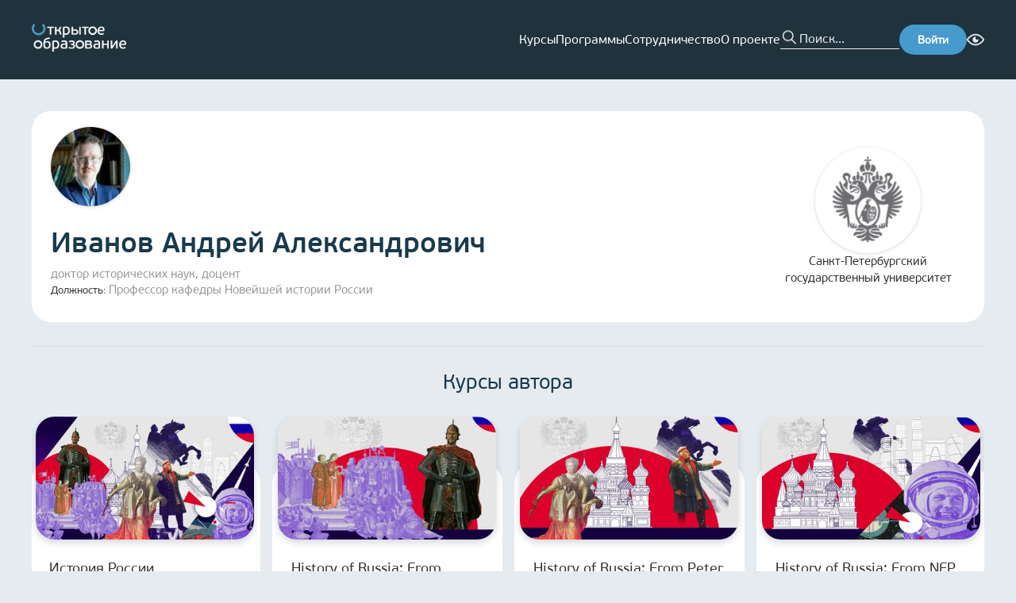

--- FILE ---
content_type: text/html; charset=utf-8
request_url: https://openedu.ru/teacher/931/
body_size: 28635
content:
<!DOCTYPE html><html lang="ru" translate="no"><head><meta charSet="utf-8"/><meta name="viewport" content="width=device-width, initial-scale=1"/><meta name="viewport" content="width=device-width, initial-scale=1"/><link rel="preload" as="image" href="https://cdn.openedu.ru/front/theme/assets/images/img/openedu-logo.png"/><link rel="preload" as="image" href="https://cdn.openedu.ru/front/theme/assets/images/img/bvi-icon.png"/><link rel="preload" as="image" href="https://cdn.openedu.ru/front/theme/assets/images/img/powered-by-edx.png"/><link rel="stylesheet" href="https://cdn.openedu.ru/front/_next/static/chunks/0c34d70cc4f4f9bd.css" data-precedence="next"/><link rel="stylesheet" href="https://cdn.openedu.ru/front/_next/static/chunks/4d609562e587436a.css" data-precedence="next"/><link rel="stylesheet" href="https://cdn.openedu.ru/front/_next/static/chunks/978f1fab870b13d4.css" data-precedence="next"/><link rel="preload" as="script" fetchPriority="low" href="https://cdn.openedu.ru/front/_next/static/chunks/5cb0717ec999841b.js"/><script src="https://cdn.openedu.ru/front/_next/static/chunks/67b8ba14016779de.js" async=""></script><script src="https://cdn.openedu.ru/front/_next/static/chunks/47ba1d6fe319685d.js" async=""></script><script src="https://cdn.openedu.ru/front/_next/static/chunks/a131038d5a0f817f.js" async=""></script><script src="https://cdn.openedu.ru/front/_next/static/chunks/9a43e5b5be92595a.js" async=""></script><script src="https://cdn.openedu.ru/front/_next/static/chunks/8008d994f91f0fb6.js" async=""></script><script src="https://cdn.openedu.ru/front/_next/static/chunks/turbopack-19576d41697414a4.js" async=""></script><script src="https://cdn.openedu.ru/front/_next/static/chunks/ff1a16fafef87110.js" async=""></script><script src="https://cdn.openedu.ru/front/_next/static/chunks/c00378fb010aec22.js" async=""></script><script src="https://cdn.openedu.ru/front/_next/static/chunks/b4543a7a645590e3.js" async=""></script><script src="https://cdn.openedu.ru/front/_next/static/chunks/79e39c75c7921181.js" async=""></script><script src="https://cdn.openedu.ru/front/_next/static/chunks/a42ff1b80faa31ea.js" async=""></script><script src="https://cdn.openedu.ru/front/_next/static/chunks/1230cc6ae5a342d0.js" async=""></script><script src="https://cdn.openedu.ru/front/_next/static/chunks/21f52541ddf2a70d.js" async=""></script><script src="https://cdn.openedu.ru/front/_next/static/chunks/e36fcfb71053c053.js" async=""></script><script src="https://cdn.openedu.ru/front/_next/static/chunks/8b6261b6d96b0f81.js" async=""></script><script src="https://cdn.openedu.ru/front/_next/static/chunks/12a73644f368dd56.js" async=""></script><script>(self.__next_s=self.__next_s||[]).push([0,{"children":"window['__ENV'] = {\"NEXT_PUBLIC_LOGIN_URL\":\"https://openedu.ru/auth/login/npoedsso/\",\"NEXT_PUBLIC_YANDEX_METRIKA_ID_MSU\":\"101807830\",\"NEXT_PUBLIC_APP_LEARNING_URL\":\"https://apps.openedu.ru/learning\",\"NEXT_PUBLIC_CDN_URL\":\"https://cdn.openedu.ru/front/\",\"NEXT_PUBLIC_SELF_URL\":\"https://openedu.ru\",\"NEXT_PUBLIC_YANDEX_METRIKA_ID\":\"32212994\",\"NEXT_PUBLIC_LOGOUT_URL\":\"https://openedu.ru/auth/sso-logout\",\"NEXT_PUBLIC_PROFILE_URL\":\"https://openedu.ru/profile/\",\"NEXT_PUBLIC_SWITCH_LOCALE_URL\":\"https://sso.openedu.ru/realms/openedu/switch-locale\",\"NEXT_PUBLIC_FALLBACK_URL\":\"https://old.openedu.ru\",\"NEXT_PUBLIC_RECAPTCHA_SITE_KEY\":\"6LcBh8EUAAAAADOgQtVlVWXVYZU-x9Yo7UL0mjdN\"}"}])</script><script>(self.__next_s=self.__next_s||[]).push([0,{"children":"globalThis[\"__toThemeUrl\"] = function(url) {return \"https://cdn.openedu.ru/front/theme\" + \"/\" + url;};","id":"theme-baseurl"}])</script><script src="https://cdn.openedu.ru/front/_next/static/chunks/a6dad97d9634a72d.js" noModule=""></script></head><body><div hidden=""><!--$?--><template id="B:0"></template><!--/$--></div><div class="npoed-app"><div class="page-layout-module__ljaUSW__layout"><header class="ed-header ed-header--fixed page-layout-module__ljaUSW__header"><div class="container ed-header__content"><div class="dropdown-menu burger-menu ed-header__burger-menu"><div class="dropdown-menu__button-container"><button class="burger-menu__btn burger-menu__btn--closed"><span></span><span></span><span></span></button></div></div><a href="/"><img class="ed-header__logo" width="119" height="35" src="https://cdn.openedu.ru/front/theme/assets/images/img/openedu-logo.png" alt="OpenEdu"/></a><nav class="header-navigation ed-header__nav"><ul class="header-navigation__list"><li><a class="header-navigation__link" href="/course/">Курсы</a></li><li><a class="header-navigation__link" href="/program/">Программы</a></li><li><a class="header-navigation__link" href="/partners/apply/">Сотрудничество</a></li><li><a class="header-navigation__link" href="/about/">О проекте</a></li></ul></nav><form class="search-form ed-header__search-form" name="search" autoComplete="false"><button class="search-form__button" type="submit"></button><input class="search-form__input" autoComplete="off" maxLength="255" placeholder="Поиск..." name="search"/></form><a class="ed-header__login-btn" href="https://openedu.ru/auth/login/npoedsso/"><button class="ed-button">Войти</button></a><div class="bvi-button text-center search-form-mobile" title="Режим для слабовидящих"><a href="#" class="bvi-panel-open bvi-panel-open-menu"><span class="bvi-eye bvi-color"><img style="display:block" width="22" height="22" src="https://cdn.openedu.ru/front/theme/assets/images/img/bvi-icon.png" alt="Bvi"/></span></a></div></div></header><main class="page-layout-module__ljaUSW__main"><!--$?--><template id="B:1"></template><div class="centered-layout-module__HduGyG__centeredLayout"><span class="loading-spinner-module__Nc4sXG__loadingSpinner"></span></div><!--/$--></main><footer class="ed-footer page-layout-module__ljaUSW__footer"><div class="container ed-footer__wrapper"><div class="ed-footer__content"><div class="ed-footer__main-info"><a href="https://openedu.ru"><img width="163" height="48" src="https://cdn.openedu.ru/front/theme/assets/images/img/openedu-logo.png" alt="OpenEdu"/></a><ul class="list list--inline ed-footer__socials" style="gap:8px"><li class="list__item"><a href="https://t.me/openeduru"><svg width="32" height="32" fill="none" xmlns="http://www.w3.org/2000/svg"><circle cx="16" cy="16" r="16" fill="#479ACC"></circle><path d="M23.609 8.142s1.78-.695 1.632.992c-.05.694-.494 3.124-.84 5.753l-1.188 7.787s-.099 1.14-.99 1.34c-.89.198-2.225-.695-2.473-.894-.197-.149-3.71-2.38-4.946-3.472-.346-.297-.742-.892.05-1.587l5.193-4.96c.594-.595 1.188-1.984-1.286-.297l-6.925 4.712s-.791.496-2.275.05l-3.216-.993s-1.187-.744.841-1.488c4.947-2.33 11.031-4.712 16.423-6.943z" fill="#fff"></path></svg></a></li><li class="list__item"><a href="https://vk.com/openeduru"><svg width="32" height="32" fill="none" xmlns="http://www.w3.org/2000/svg"><circle cx="16" cy="16" r="16" fill="#479ACC"></circle><path d="M24.947 11.739c.129-.426 0-.739-.606-.739h-2.01c-.512 0-.746.27-.874.567 0 0-1.022 2.493-2.47 4.109-.468.47-.682.619-.937.619-.127 0-.312-.149-.312-.575v-3.981c0-.512-.148-.739-.574-.739h-3.159c-.319 0-.511.236-.511.462 0 .484.724.596.798 1.96v2.959c0 .648-.116.766-.373.766-.681 0-2.338-2.501-3.322-5.365-.192-.556-.385-.781-.898-.781h-2.01c-.574 0-.689.27-.689.567 0 .534.681 3.174 3.173 6.665 1.66 2.385 3.999 3.677 6.13 3.677 1.276 0 1.434-.287 1.434-.782v-1.802c0-.574.122-.69.526-.69.297 0 .809.151 2.001 1.3 1.362 1.362 1.588 1.973 2.353 1.973h2.01c.573 0 .86-.287.695-.853-.18-.564-.831-1.384-1.695-2.355-.469-.554-1.17-1.15-1.384-1.448-.298-.384-.211-.553 0-.894.001 0 2.45-3.448 2.704-4.62z" fill="#fff"></path></svg></a></li></ul></div><nav class="ed-footer__nav"><ul class="navigation-menu navigation-menu--primary"><li class="navigation-menu__item"><a class="navigation-menu__link" href="/course">Каталог курсов</a></li><li class="navigation-menu__item"><a class="navigation-menu__link" href="/program">Каталог программ</a></li><li class="navigation-menu__item"><a class="navigation-menu__link" href="/specialize">Направления подготовки</a></li></ul><ul class="navigation-menu"><li class="navigation-menu__item"><a class="navigation-menu__link" href="/about">О проекте</a></li><li class="navigation-menu__item"><a class="navigation-menu__link" href="/faq">Вопрос-ответ</a></li><li class="navigation-menu__item"><a class="navigation-menu__link" href="/feedback">Задать вопрос</a></li><li class="navigation-menu__item"><a class="navigation-menu__link" href="/requirements">Системные требования</a></li></ul><ul class="navigation-menu"><li class="navigation-menu__item"><a class="navigation-menu__link" href="/for-media">Контакты для СМИ</a></li><li class="navigation-menu__item"><a class="navigation-menu__link" href="/contacts">Контактная информация</a></li><li class="navigation-menu__item"><a class="navigation-menu__link" href="/terms">Пользовательское соглашение</a></li><li class="navigation-menu__item"><a class="navigation-menu__link" href="/pdpolicy">Политика в отношении перс. данных</a></li></ul><form class="news-subscription-form"><div class="news-subscription-form__input-with-btn"><input class="news-subscription-form__email-input" placeholder="Укажите ваш e-mail" type="email" name="email" value=""/><button type="submit" class="ed-button news-subscription-form__button">Подписаться</button></div><h5 class="news-subscription-form__header">Подпишитесь на новости Открытого образования в России</h5></form></nav></div><div class="ed-footer__info"><span class="ed-footer__copyright">© <!-- -->2026<!-- --> <!-- -->Открытое образование<!-- --> | Openedu.ru</span><img class="ed-footer__powered" src="https://cdn.openedu.ru/front/theme/assets/images/img/powered-by-edx.png" alt="edx"/></div><div class="locale-toggle ed-footer__locales"><span class="locale-toggle__lang locale-toggle__lang--active">Ru</span> | <a class="locale-toggle__lang" href="https://sso.openedu.ru/realms/openedu/switch-locale/en?next=https://openedu.ru/teacher/931/">En</a></div><svg width="310" height="260" viewBox="0 0 310 260" fill="none" xmlns="http://www.w3.org/2000/svg" class="ed-footer__background-svg"><path opacity="0.1" d="M66.382 16.654C70.2865 20.5584 70.2502 26.8627 66.6954 31.088C49.7241 51.2605 39.5 77.2978 39.5 105.723C39.5002 169.788 91.4351 221.723 155.5 221.723C219.565 221.723 271.5 169.788 271.5 105.723C271.5 77.3203 261.292 51.302 244.344 31.1363C240.793 26.9109 240.759 20.6097 244.662 16.7069L257.709 3.65981C261.629 -0.259725 268.016 -0.263175 271.652 3.92052C295.227 31.0431 309.5 66.4655 309.5 105.223C309.5 190.551 240.328 259.723 155 259.723C69.6721 259.723 0.500169 190.551 0.5 105.223C0.5 66.1687 14.991 30.4991 38.8889 3.29703C42.5345 -0.852683 48.8943 -0.833061 52.8002 3.07269L66.382 16.654Z" fill="#A0C7DE"></path></svg></div></footer></div><!--$?--><template id="B:2"></template><!--/$--><div id="_rht_toaster" style="position:fixed;z-index:9999;top:16px;left:16px;right:16px;bottom:16px;pointer-events:none" class="npoed-app__toast"></div><div class="npoed-app__overlays"><div></div></div></div><!--$--><noscript><div>&lt;img src=&quot;https://mc.yandex.ru/watch/32212994&quot; style=&quot;position:absolute; left:-9999px;&quot; alt=&quot;&quot; /&gt;&lt;img src=&quot;https://mc.yandex.ru/watch/101807830&quot; style=&quot;position:absolute; left:-9999px;&quot; alt=&quot;&quot; /&gt;</div></noscript><!--/$--><script>requestAnimationFrame(function(){$RT=performance.now()});</script><script src="https://cdn.openedu.ru/front/_next/static/chunks/5cb0717ec999841b.js" id="_R_" async=""></script><div hidden id="S:1"><template id="P:3"></template><!--$?--><template id="B:4"></template><!--/$--></div><script>(self.__next_f=self.__next_f||[]).push([0])</script><script>self.__next_f.push([1,"1:\"$Sreact.fragment\"\n3:I[39756,[\"https://cdn.openedu.ru/front/_next/static/chunks/ff1a16fafef87110.js\",\"https://cdn.openedu.ru/front/_next/static/chunks/c00378fb010aec22.js\"],\"default\"]\n4:I[37457,[\"https://cdn.openedu.ru/front/_next/static/chunks/ff1a16fafef87110.js\",\"https://cdn.openedu.ru/front/_next/static/chunks/c00378fb010aec22.js\"],\"default\"]\n7:I[97367,[\"https://cdn.openedu.ru/front/_next/static/chunks/ff1a16fafef87110.js\",\"https://cdn.openedu.ru/front/_next/static/chunks/c00378fb010aec22.js\"],\"OutletBoundary\"]\n8:\"$Sreact.suspense\"\na:I[43972,[\"https://cdn.openedu.ru/front/_next/static/chunks/b4543a7a645590e3.js\",\"https://cdn.openedu.ru/front/_next/static/chunks/79e39c75c7921181.js\",\"https://cdn.openedu.ru/front/_next/static/chunks/a42ff1b80faa31ea.js\",\"https://cdn.openedu.ru/front/_next/static/chunks/1230cc6ae5a342d0.js\",\"https://cdn.openedu.ru/front/_next/static/chunks/21f52541ddf2a70d.js\",\"https://cdn.openedu.ru/front/_next/static/chunks/e36fcfb71053c053.js\"],\"default\"]\nb:I[97367,[\"https://cdn.openedu.ru/front/_next/static/chunks/ff1a16fafef87110.js\",\"https://cdn.openedu.ru/front/_next/static/chunks/c00378fb010aec22.js\"],\"ViewportBoundary\"]\nd:I[97367,[\"https://cdn.openedu.ru/front/_next/static/chunks/ff1a16fafef87110.js\",\"https://cdn.openedu.ru/front/_next/static/chunks/c00378fb010aec22.js\"],\"MetadataBoundary\"]\nf:I[68027,[\"https://cdn.openedu.ru/front/_next/static/chunks/ff1a16fafef87110.js\",\"https://cdn.openedu.ru/front/_next/static/chunks/c00378fb010aec22.js\"],\"default\"]\n10:I[22016,[\"https://cdn.openedu.ru/front/_next/static/chunks/b4543a7a645590e3.js\",\"https://cdn.openedu.ru/front/_next/static/chunks/79e39c75c7921181.js\",\"https://cdn.openedu.ru/front/_next/static/chunks/a42ff1b80faa31ea.js\",\"https://cdn.openedu.ru/front/_next/static/chunks/1230cc6ae5a342d0.js\",\"https://cdn.openedu.ru/front/_next/static/chunks/21f52541ddf2a70d.js\",\"https://cdn.openedu.ru/front/_next/static/chunks/e36fcfb71053c053.js\",\"https://cdn.openedu.ru/front/_next/static/chunks/8b6261b6d96b0f81.js\"],\"\"]\n:HL[\"https://cdn.openedu.ru/front/_next/static/chunks/0c34d70cc4f4f9bd.css\",\"style\"]\n:HL[\"https://cdn.openedu.ru/front/_next/static/chunks/4d609562e587436a.css\",\"style\"]\n:HL[\"https://cdn.openedu.ru/front/_next/static/chunks/978f1fab870b13d4.css\",\"style\"]\n:HC[\"https://cdn.openedu.ru\",\"\"]\n"])</script><script>self.__next_f.push([1,"0:{\"P\":null,\"b\":\"rtKOjdh-MPrSN4F1uHWB6\",\"c\":[\"\",\"teacher\",\"931\",\"\"],\"q\":\"\",\"i\":false,\"f\":[[[\"\",{\"children\":[\"(with-loading-fallback)\",{\"children\":[\"teacher\",{\"children\":[[\"id\",\"931\",\"d\"],{\"children\":[\"__PAGE__\",{}]}]}]}]},\"$undefined\",\"$undefined\",true],[[\"$\",\"$1\",\"c\",{\"children\":[[[\"$\",\"link\",\"0\",{\"rel\":\"stylesheet\",\"href\":\"https://cdn.openedu.ru/front/_next/static/chunks/0c34d70cc4f4f9bd.css\",\"precedence\":\"next\",\"crossOrigin\":\"$undefined\",\"nonce\":\"$undefined\"}],[\"$\",\"link\",\"1\",{\"rel\":\"stylesheet\",\"href\":\"https://cdn.openedu.ru/front/_next/static/chunks/4d609562e587436a.css\",\"precedence\":\"next\",\"crossOrigin\":\"$undefined\",\"nonce\":\"$undefined\"}],[\"$\",\"link\",\"2\",{\"rel\":\"stylesheet\",\"href\":\"https://cdn.openedu.ru/front/_next/static/chunks/978f1fab870b13d4.css\",\"precedence\":\"next\",\"crossOrigin\":\"$undefined\",\"nonce\":\"$undefined\"}],[\"$\",\"script\",\"script-0\",{\"src\":\"https://cdn.openedu.ru/front/_next/static/chunks/b4543a7a645590e3.js\",\"async\":true,\"nonce\":\"$undefined\"}],[\"$\",\"script\",\"script-1\",{\"src\":\"https://cdn.openedu.ru/front/_next/static/chunks/79e39c75c7921181.js\",\"async\":true,\"nonce\":\"$undefined\"}],[\"$\",\"script\",\"script-2\",{\"src\":\"https://cdn.openedu.ru/front/_next/static/chunks/a42ff1b80faa31ea.js\",\"async\":true,\"nonce\":\"$undefined\"}],[\"$\",\"script\",\"script-3\",{\"src\":\"https://cdn.openedu.ru/front/_next/static/chunks/1230cc6ae5a342d0.js\",\"async\":true,\"nonce\":\"$undefined\"}],[\"$\",\"script\",\"script-4\",{\"src\":\"https://cdn.openedu.ru/front/_next/static/chunks/21f52541ddf2a70d.js\",\"async\":true,\"nonce\":\"$undefined\"}],[\"$\",\"script\",\"script-5\",{\"src\":\"https://cdn.openedu.ru/front/_next/static/chunks/e36fcfb71053c053.js\",\"async\":true,\"nonce\":\"$undefined\"}]],\"$L2\"]}],{\"children\":[[\"$\",\"$1\",\"c\",{\"children\":[null,[\"$\",\"$L3\",null,{\"parallelRouterKey\":\"children\",\"error\":\"$undefined\",\"errorStyles\":\"$undefined\",\"errorScripts\":\"$undefined\",\"template\":[\"$\",\"$L4\",null,{}],\"templateStyles\":\"$undefined\",\"templateScripts\":\"$undefined\",\"notFound\":[\"$L5\",[]],\"forbidden\":\"$undefined\",\"unauthorized\":\"$undefined\"}]]}],{\"children\":[[\"$\",\"$1\",\"c\",{\"children\":[null,[\"$\",\"$L3\",null,{\"parallelRouterKey\":\"children\",\"error\":\"$undefined\",\"errorStyles\":\"$undefined\",\"errorScripts\":\"$undefined\",\"template\":[\"$\",\"$L4\",null,{}],\"templateStyles\":\"$undefined\",\"templateScripts\":\"$undefined\",\"notFound\":\"$undefined\",\"forbidden\":\"$undefined\",\"unauthorized\":\"$undefined\"}]]}],{\"children\":[[\"$\",\"$1\",\"c\",{\"children\":[null,[\"$\",\"$L3\",null,{\"parallelRouterKey\":\"children\",\"error\":\"$undefined\",\"errorStyles\":\"$undefined\",\"errorScripts\":\"$undefined\",\"template\":[\"$\",\"$L4\",null,{}],\"templateStyles\":\"$undefined\",\"templateScripts\":\"$undefined\",\"notFound\":\"$undefined\",\"forbidden\":\"$undefined\",\"unauthorized\":\"$undefined\"}]]}],{\"children\":[[\"$\",\"$1\",\"c\",{\"children\":[\"$L6\",[[\"$\",\"script\",\"script-0\",{\"src\":\"https://cdn.openedu.ru/front/_next/static/chunks/8b6261b6d96b0f81.js\",\"async\":true,\"nonce\":\"$undefined\"}]],[\"$\",\"$L7\",null,{\"children\":[\"$\",\"$8\",null,{\"name\":\"Next.MetadataOutlet\",\"children\":\"$@9\"}]}]]}],{},null,false,false]},null,false,false]},null,false,false]},[[\"$\",\"div\",\"l\",{\"className\":\"centered-layout-module__HduGyG__centeredLayout\",\"children\":[\"$\",\"$La\",null,{}]}],[],[]],false,false]},null,false,false],[\"$\",\"$1\",\"h\",{\"children\":[null,[\"$\",\"$Lb\",null,{\"children\":\"$@c\"}],[\"$\",\"div\",null,{\"hidden\":true,\"children\":[\"$\",\"$Ld\",null,{\"children\":[\"$\",\"$8\",null,{\"name\":\"Next.Metadata\",\"children\":\"$@e\"}]}]}],null]}],false]],\"m\":\"$undefined\",\"G\":[\"$f\",[]],\"S\":false}\n"])</script><script>self.__next_f.push([1,"5:[\"$\",\"div\",null,{\"className\":\"centered-layout-module__HduGyG__centeredLayout\",\"children\":[[\"$\",\"h1\",null,{\"className\":\"not-found-module__0a7Kwa__title\",\"children\":\"Страница не найдена\"}],\"$undefined\",[\"$\",\"$L10\",null,{\"className\":\"link\",\"style\":\"$undefined\",\"href\":\"/\",\"onClick\":\"$undefined\",\"children\":\"Вернуться на главную\"}]]}]\nc:[[\"$\",\"meta\",\"0\",{\"charSet\":\"utf-8\"}],[\"$\",\"meta\",\"1\",{\"name\":\"viewport\",\"content\":\"width=device-width, initial-scale=1\"}]]\n"])</script><script>self.__next_f.push([1,"11:I[79520,[\"https://cdn.openedu.ru/front/_next/static/chunks/b4543a7a645590e3.js\",\"https://cdn.openedu.ru/front/_next/static/chunks/79e39c75c7921181.js\",\"https://cdn.openedu.ru/front/_next/static/chunks/a42ff1b80faa31ea.js\",\"https://cdn.openedu.ru/front/_next/static/chunks/1230cc6ae5a342d0.js\",\"https://cdn.openedu.ru/front/_next/static/chunks/21f52541ddf2a70d.js\",\"https://cdn.openedu.ru/front/_next/static/chunks/e36fcfb71053c053.js\",\"https://cdn.openedu.ru/front/_next/static/chunks/8b6261b6d96b0f81.js\"],\"\"]\n13:I[14668,[\"https://cdn.openedu.ru/front/_next/static/chunks/b4543a7a645590e3.js\",\"https://cdn.openedu.ru/front/_next/static/chunks/79e39c75c7921181.js\",\"https://cdn.openedu.ru/front/_next/static/chunks/a42ff1b80faa31ea.js\",\"https://cdn.openedu.ru/front/_next/static/chunks/1230cc6ae5a342d0.js\",\"https://cdn.openedu.ru/front/_next/static/chunks/21f52541ddf2a70d.js\",\"https://cdn.openedu.ru/front/_next/static/chunks/e36fcfb71053c053.js\"],\"default\"]\n2:[\"$\",\"html\",null,{\"lang\":\"ru\",\"translate\":\"no\",\"children\":[[\"$\",\"head\",null,{\"children\":[[\"$\",\"meta\",null,{\"name\":\"viewport\",\"content\":\"width=device-width, initial-scale=1\"}],[\"$\",\"$L11\",null,{\"strategy\":\"beforeInteractive\",\"nonce\":\"$undefined\",\"dangerouslySetInnerHTML\":{\"__html\":\"window['__ENV'] = {\\\"NEXT_PUBLIC_LOGIN_URL\\\":\\\"https://openedu.ru/auth/login/npoedsso/\\\",\\\"NEXT_PUBLIC_YANDEX_METRIKA_ID_MSU\\\":\\\"101807830\\\",\\\"NEXT_PUBLIC_APP_LEARNING_URL\\\":\\\"https://apps.openedu.ru/learning\\\",\\\"NEXT_PUBLIC_CDN_URL\\\":\\\"https://cdn.openedu.ru/front/\\\",\\\"NEXT_PUBLIC_SELF_URL\\\":\\\"https://openedu.ru\\\",\\\"NEXT_PUBLIC_YANDEX_METRIKA_ID\\\":\\\"32212994\\\",\\\"NEXT_PUBLIC_LOGOUT_URL\\\":\\\"https://openedu.ru/auth/sso-logout\\\",\\\"NEXT_PUBLIC_PROFILE_URL\\\":\\\"https://openedu.ru/profile/\\\",\\\"NEXT_PUBLIC_SWITCH_LOCALE_URL\\\":\\\"https://sso.openedu.ru/realms/openedu/switch-locale\\\",\\\"NEXT_PUBLIC_FALLBACK_URL\\\":\\\"https://old.openedu.ru\\\",\\\"NEXT_PUBLIC_RECAPTCHA_SITE_KEY\\\":\\\"6LcBh8EUAAAAADOgQtVlVWXVYZU-x9Yo7UL0mjdN\\\"}\"}}],[\"$\",\"$L11\",null,{\"id\":\"theme-baseurl\",\"strategy\":\"beforeInteractive\",\"children\":\"globalThis[\\\"__toThemeUrl\\\"] = function(url) {return \\\"https://cdn.openedu.ru/front/theme\\\" + \\\"/\\\" + url;};\"}]]}],[\"$\",\"body\",null,{\"children\":[\"$L12\",[\"$\",\"$8\",null,{\"children\":[\"$\",\"$L13\",null,{}]}]]}]]}]\n"])</script><script>self.__next_f.push([1,"14:I[75696,[\"https://cdn.openedu.ru/front/_next/static/chunks/b4543a7a645590e3.js\",\"https://cdn.openedu.ru/front/_next/static/chunks/79e39c75c7921181.js\",\"https://cdn.openedu.ru/front/_next/static/chunks/a42ff1b80faa31ea.js\",\"https://cdn.openedu.ru/front/_next/static/chunks/1230cc6ae5a342d0.js\",\"https://cdn.openedu.ru/front/_next/static/chunks/21f52541ddf2a70d.js\",\"https://cdn.openedu.ru/front/_next/static/chunks/e36fcfb71053c053.js\"],\"default\"]\n"])</script><script>self.__next_f.push([1,"12:[\"$\",\"$L14\",null,{\"formats\":\"$undefined\",\"locale\":\"ru\",\"messages\":{\"common\":{\"openEducation\":\"Открытое образование\",\"links\":{\"aboutProject\":\"О проекте\"},\"hide\":\"Скрыть\",\"fullList\":\"Полный список\"},\"header\":{\"navigation\":{\"courses\":\"Курсы\",\"programs\":\"Программы\",\"partnership\":\"Сотрудничество\",\"about\":\"О проекте\",\"help\":\"Помощь\"},\"menu\":{\"label\":\"Личный кабинет\",\"myCourses\":\"Мои курсы\",\"myPrograms\":\"Мои программы\",\"profile\":\"Профиль\",\"universities\":\"Кабинеты вузов\",\"addUniversity\":\"Добавить вуз\",\"roleAssignment\":\"Назначение ролей\",\"myDownloads\":\"Мои выгрузки\",\"backgroundTasks\":\"Фоновые задачи\",\"signOut\":\"Выйти\"}},\"footer\":{\"coursesCatalog\":\"Каталог курсов\",\"programsCatalog\":\"Каталог программ\",\"directions\":\"Направления подготовки\",\"faq\":\"Вопрос-ответ\",\"feedback\":\"Задать вопрос\",\"requirements\":\"Системные требования\",\"forMedia\":\"Контакты для СМИ\",\"contacts\":\"Контактная информация\",\"terms\":\"Пользовательское соглашение\",\"pdpolicy\":\"Политика в отношении перс. данных\",\"inputPlaceholder\":\"Укажите ваш e-mail\",\"subscribeNewsText\":\"Подпишитесь на новости Открытого образования в России\",\"subscribeText\":\"Подписаться\",\"youAreSubscribed\":\"Вы подписаны на новости курса\"},\"frontPage\":{\"carousel\":{\"selectAndEnroll\":\"Выбрать и записаться\",\"courses\":{\"title\":\"{count, plural, one {# курс} few {# курса} many {# курсов} other {# курса}}\",\"ofLeadingRussianUniversities\":\"ведущих вузов России\",\"inDirections\":\"по {count, number, unit}+ направлениям подготовки\"},\"programs\":{\"title\":\"{count, plural, one {# программа} few {# программы} many {# программ} other {# программы}}\",\"forEveryOne\":\"для каждого без ограничений\",\"advancedTraining\":\"повышение квалификации\",\"professionalRetraining\":\"профпереподготовка\",\"additionalEducation\":\"дополнительное образование\"}},\"promoBlocks\":{\"creditPossibility\":{\"title\":\"Возможность зачесть\",\"subtitle\":\"курс в своём университете\",\"description\":\"Новый элемент системы российского образования — открытые онлайн-курсы — cможет перезачесть любой университет. Мы делаем это реальной практикой, расширяя границы образования для каждого студента.\"},\"higherEducation\":{\"title\":\"Высшее образование\",\"subtitle\":\"везде и для всех\",\"description\":\"Доступность качественного высшего образования для всех граждан РФ без формальных (сдача ЕГЭ), территориальных и финансовых ограничений. Возможность освоить содержание программ бакалавриата, а в будущем — магистратуры, каждому желающему.\"},\"courseSet\":{\"title\":\"Полный набор\",\"subtitle\":\"курсов от университетов\",\"description\":\"Мы ведём системную работу по созданию курсов для базовой части всех направлений подготовки, обеспечивая удобное и выгодное для любого университета встраивание курса в свои образовательные программы.\"}}},\"pages\":{\"title\":{\"directions\":\"Направления подготовки\",\"courses\":\"Курсы\",\"catalog\":\"Каталог\",\"mainPage\":\"Главная страница\",\"feedback\":\"Задать вопрос\",\"feedbackProctoring\":\"Проблема с прокторингом\",\"partnersSuccess\":\"Заявка отправлена\",\"partnerNotFound\":\"Партнер не найден\"}},\"metadata\":{\"title\":\"Открытое образование\",\"titleTemplate\":\"Открытое образование - %s\",\"description\":\"Бесплатные онлайн-курсы ведущих вузов России\",\"keywords\":[\"бесплатные онлайн-курсы\",\"бесплатный дистанционный курс\"]},\"errors\":{\"unexpectedError\":\"Произошла непредвиденная ошибка\",\"returnToHome\":\"Вернуться на главную\",\"courseNotFound\":\"Интересующая вас сессия курса не существует или была скрыта из каталога\",\"programNotFound\":\"Интересующая вас сессия программы не существует или была скрыта из каталога\",\"unsubscribeError\":\"Вовремя отписки произошла ошибка\"},\"teacher\":{\"position\":\"Должность:\",\"professionalExperience\":\"Профессиональный опыт\",\"rewardsAndAchievements\":\"Награды и достижения\",\"authorCourses\":\"Курсы автора\"},\"course\":{\"language\":{\"ru\":\"русский язык\",\"en\":\"английский язык\"},\"credits\":\"{count, plural, one {# зачётная единица} few {# зачётные единицы} many {# зачётных единиц} other {# зачётных единиц}}\",\"workload\":{\"exact\":\"около {hours} часов в неделю\",\"range\":\"от {from} до {to} часов в неделю\"},\"duration\":{\"exact\":\"{weeks} недель\",\"range\":\"от {from} до {to} недель\"},\"certificate\":\"сертификат\",\"sections\":{\"about\":\"О курсе\",\"instructors\":\"Преподаватели\",\"format\":\"Формат\",\"resources\":\"Информационные ресурсы\",\"requirements\":\"Требования\",\"program\":\"Программа курса\",\"knowledge\":\"Знания\",\"skills\":\"Умения\",\"abilities\":\"Навыки\",\"learningOutcomes\":\"Результаты обучения\",\"competencies\":\"Формируемые компетенции\",\"directions\":\"Направления подготовки\",\"additionalBlock1\":\"Доп блок 1\",\"additionalBlock2\":\"Доп блок 2\",\"additionalBlock3\":\"Доп блок 3\",\"additionalBlock4\":\"Доп блок 4\",\"reviews\":\"Отзывы о курсе\"},\"programsWhichIncludeCourse\":\"Программы, в которые включён курс\",\"similarCourses\":\"Похожие курсы\"},\"university\":{\"navigation\":{\"about\":\"Об университете\",\"instructors\":\"Преподаватели\",\"coursesAndDirections\":\"Курсы и направления подготовки\"},\"contacts\":{\"phone\":\"Телефон\",\"website\":\"Официальный сайт\",\"email\":\"Электронная почта\"}},\"partner\":{\"placeCourses\":\"Разместить онлайн-курсы\",\"useCourses\":\"Использовать онлайн-курсы\",\"coursesDescription\":\"Онлайн-курсы, которые перезачитывает {title}.\",\"directionsTitle\":\"Направления подготовки:\",\"allDirections\":\"Все направления подготовки\",\"courseDetails\":\"Подробнее о курсе\"},\"feedback\":{\"proctoringProblems\":\"Проблемы с прокторингом? Перейдите сюда\",\"helpInstruction\":\"Чтобы мы могли быстрее вам помочь, пожалуйста, постарайтесь включить следующую информацию:\",\"proctoringHelpInstruction\":\"Чтобы мы могли быстрее вам помочь, пожалуйста, постарайтесь включить следующую информацию:\",\"contactsLink\":\"контакты, по которым вы можете связаться с преподавателями курсов.\",\"supportPrefix\":\"Для обращений в службу поддержки\",\"proctoringRequiredInfo\":[\"В какие даты вы проходили (будете проходить) тестирование\",\"описание ошибки - какие действия вы выполняете и на каком шаге возникает ошибка\",\"по возможности, приложите скриншот возникающей проблемы\"],\"requiredInfo\":[\"ваш логин на сайте\",\"используемый браузер, операционная система /устройство\",\"название курса, в котором возникает проблема\",\"полную ссылку на проблемную страницу из адресной строки вашего браузера\",\"описание ошибки - какие действия вы выполняете и на каком шаге возникает ошибка\",\"по возможности, приложите скриншот возникающей проблемы\"],\"helpNote\":\"Эта информация поможет нам быстрее решить ваш вопрос.\",\"generalHelp\":\"Если у вас возникают проблемы при работе с сайтом или курсами, просим при создании обращения максимально подробно описать возникшие затруднения.\",\"courseContentNote\":\"Обратите внимание - вопросы о содержании тестов и других материалов курса лучше направлять напрямую команде курса. Вот контакты, по которым вы можете связаться с преподавателями курсов.\",\"supportInfo\":\"Для обращений в службу поддержки: чтобы мы могли быстрее вам помочь, пожалуйста, постарайтесь включить следующую информацию:\",\"faq\":{\"title\":\"Частые вопросы:\",\"question\":\"Вопрос:\",\"answer\":\"Ответ:\",\"proctoringResult\":{\"question\":\"Результаты теста меня не устраивают. Мне пришло сообщение о том, что прокторинг пройден, но при этом во вкладке «Прогресс» я вижу, что набрал 0 баллов за это задание\",\"answer1\":\"\\\"Удовлетворительный\\\" статус сессии прокторинга означает, что проктор не нашел нарушений в поведении учащегося во время выполнения задания. Это сообщение не связано с баллом, набранным за тест, - ваша оценка за тест может быть как высокой, так и низкой.\",\"answer2\":\"Даже если сессия прокторинга была признана оконченной успешно, баллы, полученные за испытание, могут быть низкими или нулевыми.\",\"answer3\":\"Вопросы по правилам выполнения заданий и начисления баллов, претензии и апелляции по поводу полученной оценки - за пределами компетенции службы поддержки.\",\"answer4\":\"Рекомендуем внимательно изучить информацию о правилах прохождения курса и допуске к финальным испытаниям, размещенную в описании курса.\",\"answer5\":\"Вы можете найти курс в каталоге и изучить его описание: https://openedu.ru/course/. Получить дополнительную информацию вы можете, перейдя к материалам внутри курса.\",\"answer6\":\"Задать дальнейшие вопросы о правилах выполнения тестов и начисления баллов вы можете на форуме курса в разделе \\\"Обсуждения\\\".\"}},\"forms\":{\"title\":\"Задать вопрос\",\"submit\":\"Отправить\",\"name\":\"Имя\",\"yourName\":\"Ваше имя\",\"email\":\"Ваш email\",\"message\":\"Сообщение\",\"topic\":\"Тема\",\"attachFile\":\"Прикрепить файл\",\"attachScreenshot\":\"Прикрепить скриншот\",\"validation\":{\"emailRequired\":\"Введите корректный email\",\"fieldRequired\":\"Поле обязательно для заполнения\",\"selectTopic\":\"Выберите тему\"},\"topics\":{\"loginIssue\":\"Проблема со входом на сайт или переходом к курсу\",\"videoIssue\":\"Проблема с видео\",\"courseSubscribe\":\"Подписаться на курс\",\"courseUnsubscribe\":\"Отписаться от курса\",\"assignmentIssue\":\"Проблема с выполнением заданий и тестов\",\"certificateQuestion\":\"Задать вопрос о сертификате\",\"paymentQuestion\":\"Задать вопрос об оплате\",\"proctoringIssue\":\"Проблема с прокторингом (для контрольных испытаний с подтверждением личности)\",\"technicalOther\":\"Техническая проблема - другое\",\"generalQuestion\":\"Задать вопрос\"},\"proctoring\":{\"course\":\"Укажите полное название курса (включая сессию), который вы проходите:\",\"when\":\"Когда у вас назначено тестирование с проктором?\",\"system\":\"Какая система прокторинга используется?\",\"timing\":{\"sessionPassed\":\"Сеанс уже прошел\",\"rightNow\":\"Прямо сейчас!\",\"within2Hours\":\"В ближайшие 2 часа\",\"todayLater\":\"Сегодня, через 2 часа или более.\",\"tomorrowOrLater\":\"Завтра или позже\",\"notScheduled\":\"Время еще не назначено\"},\"systems\":{\"examus\":\"Экзамус\",\"proctoru\":\"ProctorU\",\"proctorEdu\":\"ProctorEdu\",\"unknown\":\"Не знаю\"}},\"privacy\":\"Я согласен с политикой обработки персональных данных и даю разрешение на их обработку\"}},\"unsubscribe\":{\"statuses\":[\"успешно отписался\",\"уже отписан\"],\"successMessage\":\"Пользователь: {username} был успешно отписан с курса\"},\"components\":{\"search\":{\"button\":\"Поиск\",\"placeholder\":\"Поиск\"},\"actionButton\":{\"successMessage\":\"Операция успешно выполнена\",\"errorMessage\":\"Во время выполения операции произошла ошибка\"},\"entityList\":{\"create\":\"Создать\"},\"form\":{\"buttons\":{\"save\":\"Сохранить\",\"cancel\":\"Отмена\"},\"messages\":{\"success\":\"Операция выполнена успешно\",\"error\":\"Во время выполнения операции произошла ошибка. Пожалуйста, попробуйте позже\",\"formReset\":\"Форма была сброшена\"}},\"courseActions\":{\"goToCourse\":\"К материалам курса\",\"goToProgram\":\"К материалам программы\"},\"favorites\":{\"add\":\"Добавить в избранное\",\"remove\":\"Убрать из избранного\"},\"imageUpload\":{\"selectFile\":\"+ Выбрать файл\",\"edit\":\"Редактировать\",\"upload\":\"Загрузить\",\"cancel\":\"Отмена\",\"delete\":\"Удалить\",\"editTitle\":\"Редактирование изображения\",\"uploadError\":\"Во время загрузки файла произошла ошибка\",\"deleteError\":\"Во время удаления файла произошла ошибка\",\"fileSize\":\"{size} КБ\"},\"courseInfo\":{\"timeUnits\":{\"minute\":[\"минута\",\"минуты\",\"минут\"],\"day\":[\"день\",\"дня\",\"дней\"]},\"toStart\":\"до начала записи\",\"toEnd\":\"до конца записи\"},\"courseStatus\":{\"startingSoon\":\"Курс скоро начнётся\",\"started\":\"Курс уже начался\",\"ended\":\"Завершён\",\"undefined\":\"Дата начала будет сообщена позже\"},\"programStatus\":{\"startingSoon\":\"Программа скоро начнётся\",\"started\":\"Программа уже началась\",\"ended\":\"Завершена\",\"undefined\":\"Дата начала будет сообщена позже\"},\"dateRange\":{\"from\":\"с\",\"to\":\"по\"},\"table\":{\"sortTooltip\":\"Сортировка по полю\",\"recordsPerPage\":\"Записей на странице:\",\"exportCSV\":\"Экспорт в CSV\",\"exportTitle\":\"Экспорт в CSV\",\"close\":\"Закрыть\",\"processing\":\"Файл обрабатывается и загружается\",\"ready\":\"Файл готов\",\"downloadDelay\":\"Файл загружается дольше запланированного времени, готовый файл можно будет скачать в\",\"myDownloads\":\"Мои выгрузки\",\"filters\":\"Фильтры\",\"filterTitle\":\"Фильтрация\",\"reset\":\"Сбросить\",\"noData\":\"Нет данных\",\"selectFilters\":\"Требуется выбрать фильтры: \",\"showing\":\"Показано {start} - {end} из {total}\",\"records\":[\"записи\",\"записей\",\"записей\"]},\"footer\":{\"emailSent\":\"Письмо отправлено\",\"subscriptionActive\":\"Подписка активирована\",\"emailAlreadySent\":\"Письмо уже отправлено\",\"error\":\"Ошибка\",\"canResend\":\"Можно отправить снова:\",\"sendDate\":\"Дата отправки:\"},\"loadMore\":{\"button\":\"Загрузить ещё\",\"loading\":\"Загрузка...\",\"backToTop\":\"Наверх\"},\"productCard\":{\"price\":\"Стоимость:\",\"free\":\"бесплатно\"},\"instructor\":{\"position\":\"Должность:\",\"professionalExperience\":\"Профессиональный опыт\",\"rewardsAndAchievements\":\"Награды и достижения\",\"authorCourses\":\"Курсы автора\"}},\"catalog\":{\"enroll\":{\"enroll\":\"Записаться\",\"familiarize\":\"Ознакомиться\",\"loginAndEnroll\":\"Войти и записаться\",\"goToCourse\":\"К материалам курса\",\"goToProgram\":\"Перейти к программе\",\"toProgramMaterials\":\"К материалам программы\",\"pay\":\"Оплатить\",\"myPrograms\":\"Мои программы\",\"programEnrollmentNotAnnounced\":\"Дата начала записи на программу еще не объявлена\",\"enrollmentNotOpen\":\"Запись на курс еще не открыта\",\"enrollmentClosed\":\"На текущий момент запись на курс завершена\",\"courseWillStart\":\"Обучение начнется {date}\",\"youAreEnrolled\":\"Вы записаны на курс. Обучение начнется {date}\",\"youAreEnrolledProgram\":\"Вы записаны на программу. Обучение начнется {date}\",\"learningWillStart\":\"Обучение начнется {date}\",\"subscribeToNews\":\"Подписаться на новости курса\",\"youAreSubscribed\":\"Вы подписаны на новости курса\",\"unsubscribe\":\"Отписаться\",\"subscribeSuccess\":\"Вы успешно подписались на новости курса\",\"unsubscribeSuccess\":\"Вы успешно отписались от новостей курса\",\"subscribeError\":\"Не удалось подписаться на новости курса\"},\"certificate\":{\"costText\":\"Стоимость прохождения процедур оценки результатов обучения с идентификацией личности - {price} Р.\",\"participantCertificate\":\"Сертификат участника обычно выдается при достижении 60% от общего рейтинга при условии сдачи работ до жесткого дедлайна. Сертификат с отличием, как правило, выдается при достижении 90% от общего рейтинга при условии сдачи работ до мягкого дедлайна.\"},\"congratulations\":{\"title\":\"Поздравляем!\",\"enrolledIn\":\"Вы записаны на {type} «{title}» от {uniTitle}\",\"shareNews\":\"поделитесь этой новостью с друзьями\",\"copyLink\":\"Скопировать ссылку\",\"shareText\":\"Я буду учиться на онлайн-{type} «{title}» ({uniTitle}) на платформе «Открытое образование»\",\"shareTextShort\":\"Я буду учиться на онлайн-{type} «{title}» ({uniTitle})\",\"shareTextVeryShort\":\"Я буду учиться на онлайн-{type} «{title}»\",\"types\":{\"course\":{\"nominative\":\"курс\",\"accusative\":\"курс\",\"prepositional\":\"курсе\"},\"program\":{\"nominative\":\"программа\",\"accusative\":\"программу\",\"prepositional\":\"программе\"}}},\"apply\":{\"apply\":\"Подать заявку\",\"withdraw\":\"Отозвать заявку\",\"successApply\":\"Вы успешно подали заявку\",\"successWithdraw\":\"Вы успешно отозвали заявку\"},\"filters\":{\"title\":\"Фильтры и сортировка\",\"apply\":\"Применить\",\"reset\":\"Сбросить\",\"language\":{\"placeholder\":\"Язык\",\"russian\":\"Русский\",\"english\":\"Английский\"},\"direction\":{\"placeholder\":\"Направление подготовки\"},\"sorting\":{\"placeholder\":\"Сортировка\",\"titleAsc\":\"По названию в возрастающем порядке\",\"titleDesc\":\"По названию в убывающем порядке\",\"priceAsc\":\"По возрастанию цены\",\"priceDesc\":\"По убыванию цены\",\"durationAsc\":\"По возрастанию продолжительности\",\"durationDesc\":\"По убыванию продолжительности\",\"startDateAsc\":\"По дате начала в возрастающем порядке\",\"startDateDesc\":\"По дате начала в убывающем порядке\"},\"status\":{\"placeholder\":\"Статус\",\"all\":\"Все статусы\",\"active\":\"Активные\",\"canEnroll\":\"Можно записаться\",\"started\":\"Сейчас идет\",\"scheduled\":\"Скоро старт\",\"archived\":\"В архиве\",\"new\":\"Новые\"},\"university\":{\"placeholder\":\"Университет\"},\"documentType\":{\"placeholder\":\"Выдаваемый документ\",\"none\":\"Без сертификата\",\"certificate\":\"Сертификат\",\"retraining\":\"Диплом о профессиональной переподготовке\",\"qualification\":\"Удостоверение о повышении квалификации\"},\"results\":{\"coursesAndPrograms\":\"курсов и программ\",\"courses\":[\"курс\",\"курса\",\"курсов\"],\"programs\":[\"программа\",\"программы\",\"программ\"],\"selectedCourses\":[\"Подобран\",\"Подобрано\",\"Подобрано\"],\"selectedPrograms\":[\"Подобрана\",\"Подобрано\",\"Подобрано\"]}},\"autocomplete\":{\"university\":\"Вуз\",\"direction\":\"Направление подготовки\"},\"social\":{\"odnoklassniki\":\"Одноклассники\"},\"course\":{\"sections\":{\"about\":\"О курсе\",\"instructors\":\"Преподаватели\",\"format\":\"Формат\",\"resources\":\"Информационные ресурсы\",\"requirements\":\"Требования\",\"program\":\"Программа курса\",\"learningOutcomes\":\"Результаты обучения\",\"competencies\":\"Формируемые компетенции\",\"directions\":\"Направления подготовки\",\"additionalBlock1\":\"Доп блок 1\",\"additionalBlock2\":\"Доп блок 2\",\"additionalBlock3\":\"Доп блок 3\",\"additionalBlock4\":\"Доп блок 4\",\"reviews\":\"Отзывы о курсе\"},\"similarCourses\":\"Похожие курсы\",\"language\":{\"ru\":\"русский язык\",\"en\":\"английский язык\"},\"workload\":{\"about\":\"около {hours} часов в неделю\",\"range\":\"от {from} до {to} часов в неделю\"},\"credits\":\"{count, plural, one {# зачётная единица} few {# зачётные единицы} many {# зачётных единиц} other {# зачётных единиц}}\",\"certificate\":\"сертификат\"},\"program\":{\"sections\":{\"about\":\"О программе\",\"instructors\":\"Преподаватели\",\"format\":\"Формат\",\"program\":\"Программа обучения\",\"learningOutcomes\":\"Результаты обучения\",\"directions\":\"Направления подготовки\",\"reviews\":\"Отзывы о программе\"},\"coursesInProgram\":\"Курсы в составе программы\",\"certificate\":\"удостоверение\",\"language\":{\"ru\":\"русский язык\",\"en\":\"английский язык\"},\"credits\":\"{count, plural, one {# зачётная единица} few {# зачётные единицы} many {# зачётных единиц} other {# зачётных единиц}}\",\"workload\":{\"about\":\"около {hours} часов в неделю\"},\"duration\":\"{weeks} недель\"}},\"notFound\":{\"title\":\"Страница не найдена\",\"returnHome\":\"Вернуться на главную\"},\"myPages\":{\"navigation\":{\"profile\":\"Профиль\",\"logout\":\"Выйти\",\"myCourses\":\"Мои курсы\",\"myPrograms\":\"Мои программы\"},\"payment\":{\"goToPayment\":\"Перейти к оплате\",\"goToPaymentTreasury\":\"Перейти к оплате электронным сертификатом казначейства\",\"goToPaymentNonRF\":\"Перейти к оплате картой не РФ\"},\"programs\":{\"header\":\"Программа \\\"{title}\\\"\",\"searchPlaceholder\":\"Поиск по программам...\",\"searchCourses\":\"Поиск по курсам...\",\"leaveProgram\":\"Покинуть программу\",\"withdrawApplication\":\"Отозвать заявку\",\"progress\":{\"title\":\"Прогресс по программе\",\"cannotCalculate\":\"Пока не можем посчитать\",\"finalResult\":\"Итоговый результат:\",\"total\":\"Итог\",\"course\":\"Курс\",\"baseScore\":\"Базовый балл\",\"currentScore\":\"Текущий балл\",\"state\":\"Состояние\",\"passed\":\"Зачтено\",\"notPassed\":\"Не зачтено\",\"baseScores\":\"Базовые баллы\",\"scores\":\"Баллы\",\"programScores\":\"Баллы программы\",\"requiredCourses\":\"Обязательные курсы\",\"optionalCourses\":\"Необязательные курсы\"},\"leave\":{\"confirmationTitle\":\"Требуется подтверждение\",\"question\":\"Вы уверены?\",\"close\":\"Закрыть\",\"stay\":{\"course\":\"Остаться на курсе\",\"program\":\"Остаться на программе\",\"detailed\":{\"course\":\"Я передумал. Остаюсь на курсе.\",\"program\":\"Я передумал. Остаюсь на программе.\"}},\"leave\":{\"course\":\"Покинуть курс\",\"program\":\"Покинуть программу\",\"detailed\":{\"course\":\"Да. Покинуть курс.\",\"program\":\"Да. Покинуть программу.\"}},\"warning\":{\"aboutToLeave\":\"Вы собираетесь покинуть {type} «{title}».\",\"verifiedMode\":\"Вы записаны на курс с прохождением в режиме подтверждения личности. Если вы передумали, хотите прекратить обучение на курсе и вернуть деньги за процедуры идентификации, вам необходимо написать представителю вуза. Почту для связи вы можете найти по ссылке\",\"enrollmentEnds\":\"Запись на {type} закроется через {days} {daysWord}.\",\"enrollmentClosed\":\"Запись на {type} уже закрыта, вы не сможете записаться обратно.\",\"sessionEnded\":\"Вы собираетесь покинуть {type} «{title}». Запись на сессию {typeGenitive} завершена. Если вы покинете {type}, то доступ к материалам {typeGenitive} будет закрыт. В будущем вы сможете записаться на новую сессию {typeGenitive}.\",\"progressWarning\":\"В этом случае ваш прогресс обучения по {typeDative} не будет сохранен.\",\"leaveQuestion\":\"Вы уверены, что хотите покинуть {type}?\"},\"types\":{\"course\":\"курс\",\"program\":\"программу\",\"courseGenitive\":\"данного курса\",\"programGenitive\":\"данной программы\",\"courseDative\":\"курсу\",\"programDative\":\"программе\"},\"declension\":{\"days\":[\"день\",\"дня\",\"дней\"]}},\"tabs\":{\"current\":\"Текущие\",\"future\":\"Будущие\",\"finished\":\"Завершённые\",\"diplomas\":\"Дипломы\",\"applications\":\"Заявки\"}},\"courses\":{\"tabs\":{\"current\":\"Текущие\",\"future\":\"Будущие\",\"finished\":\"Завершённые\",\"certificates\":\"Сертификаты\",\"favorites\":\"Избранные\",\"subscriptions\":\"Подписки\"}}},\"entities\":{\"create\":\"Создать\",\"edit\":\"Редактировать\",\"delete\":\"Удалить\",\"download\":\"Скачать\",\"export\":\"Экспорт\",\"import\":\"Импорт\",\"view\":\"Просмотр\",\"save\":\"Сохранить\",\"cancel\":\"Отмена\",\"confirm\":\"Подтвердить\"},\"partners\":{\"integrationTabs\":{\"individual\":\"Индивидуальная\",\"institutionalFull\":\"Институциональная с полной заменой\",\"institutionalPartial\":\"Институциональная с частичным использованием\",\"additional\":\"Использование онлайн-курсов как дополнительный материал\",\"descriptions\":{\"individual\":\"студент университета-пользователя самостоятельно выбирает онлайн-курс из предложенного университетом-пользователем каталога, состоящего из различных онлайн-курсов одного или нескольких университетов-создателей онлайн-курсов; университет-пользователь перезачитывает результаты освоения онлайн-курса, подтвержденные сертификатом университета-создателя онлайн-курса.\",\"institutionalFull\":\"университет-пользователь включает в учебный план образовательной программы определенный учебный онлайн-курс (несколько онлайн-курсов) одного (или нескольких) университетов-создателей; студент университета-пользователя обязан изучить именно этот учебный онлайн-курс (несколько онлайн-курсов); университет-пользователь перезачитывает результаты освоения онлайн-курса, подтвержденные сертификатом университета-создателя онлайн-курса.\",\"institutionalPartial\":\"отличается от предыдущей модели тем, что допускается использование результатов (включая экзамен и сертификат) для части курса университета-пользователя. Например – в изучении длинной дисциплины «Высшая математика» в 6 кредитов, вуз-пользователь использует результаты онлайн-курса «Алгебра» в 2 кредита, остальные модули дисциплины на 4 кредита реализует в традиционном для университета формате.\",\"additional\":\"университет-пользователь включает онлайн-курсы университетов-создателей в учебный план образовательной программы в качестве дополнительного материала для самостоятельного изучения и углубления знаний.\"}},\"materials\":{\"title\":\"Полезные материалы при использовании онлайн-курсов\",\"loading\":\"Загрузка материалов...\"}},\"csv\":{\"title\":\"Мои выгрузки\",\"filters\":{\"name\":\"Имя\",\"orderTimeFrom\":\"Время заказа от\",\"orderTimeTo\":\"Время заказа до\",\"readyTimeFrom\":\"Время готовности от\",\"readyTimeTo\":\"Время готовности до\"},\"deleteModal\":{\"delete\":\"Удалить\",\"yes\":\"Да\",\"no\":\"Нет\",\"message\":\"Вы действительно хотите удалить выгрузку «Фоновые задачи» от {date}?\"}}},\"now\":\"$undefined\",\"timeZone\":\"UTC\",\"children\":\"$L15\"}]\n"])</script><script>self.__next_f.push([1,"16:I[64586,[\"https://cdn.openedu.ru/front/_next/static/chunks/b4543a7a645590e3.js\",\"https://cdn.openedu.ru/front/_next/static/chunks/79e39c75c7921181.js\",\"https://cdn.openedu.ru/front/_next/static/chunks/a42ff1b80faa31ea.js\",\"https://cdn.openedu.ru/front/_next/static/chunks/1230cc6ae5a342d0.js\",\"https://cdn.openedu.ru/front/_next/static/chunks/21f52541ddf2a70d.js\",\"https://cdn.openedu.ru/front/_next/static/chunks/e36fcfb71053c053.js\"],\"default\"]\n17:I[11287,[\"https://cdn.openedu.ru/front/_next/static/chunks/b4543a7a645590e3.js\",\"https://cdn.openedu.ru/front/_next/static/chunks/79e39c75c7921181.js\",\"https://cdn.openedu.ru/front/_next/static/chunks/a42ff1b80faa31ea.js\",\"https://cdn.openedu.ru/front/_next/static/chunks/1230cc6ae5a342d0.js\",\"https://cdn.openedu.ru/front/_next/static/chunks/21f52541ddf2a70d.js\",\"https://cdn.openedu.ru/front/_next/static/chunks/e36fcfb71053c053.js\"],\"default\"]\n18:I[84139,[\"https://cdn.openedu.ru/front/_next/static/chunks/b4543a7a645590e3.js\",\"https://cdn.openedu.ru/front/_next/static/chunks/79e39c75c7921181.js\",\"https://cdn.openedu.ru/front/_next/static/chunks/a42ff1b80faa31ea.js\",\"https://cdn.openedu.ru/front/_next/static/chunks/1230cc6ae5a342d0.js\",\"https://cdn.openedu.ru/front/_next/static/chunks/21f52541ddf2a70d.js\",\"https://cdn.openedu.ru/front/_next/static/chunks/e36fcfb71053c053.js\"],\"default\"]\n19:I[96924,[\"https://cdn.openedu.ru/front/_next/static/chunks/b4543a7a645590e3.js\",\"https://cdn.openedu.ru/front/_next/static/chunks/79e39c75c7921181.js\",\"https://cdn.openedu.ru/front/_next/static/chunks/a42ff1b80faa31ea.js\",\"https://cdn.openedu.ru/front/_next/static/chunks/1230cc6ae5a342d0.js\",\"https://cdn.openedu.ru/front/_next/static/chunks/21f52541ddf2a70d.js\",\"https://cdn.openedu.ru/front/_next/static/chunks/e36fcfb71053c053.js\"],\"SkeletonTheme\"]\n15:[\"$\",\"$L16\",null,{\"children\":[\"$\",\"$L17\",null,{\"locale\":\"ru\",\"children\":[\"$\",\"$L18\",null,{\"user\":\"$undefined\",\"children\":[\"$\",\"$L19\",null,{\"baseColor\":\"#e5ebef\",\"highlightColor\":\"#f4fbff\",\"children\":[\"$L1a\",[\"$\",\"$8\",null,{\"fallback\":null,\"children\":\"$L1b\"}]]}]}]}]}]\n"])</script><script>self.__next_f.push([1,"1c:I[44651,[\"https://cdn.openedu.ru/front/_next/static/chunks/b4543a7a645590e3.js\",\"https://cdn.openedu.ru/front/_next/static/chunks/79e39c75c7921181.js\",\"https://cdn.openedu.ru/front/_next/static/chunks/a42ff1b80faa31ea.js\",\"https://cdn.openedu.ru/front/_next/static/chunks/1230cc6ae5a342d0.js\",\"https://cdn.openedu.ru/front/_next/static/chunks/21f52541ddf2a70d.js\",\"https://cdn.openedu.ru/front/_next/static/chunks/e36fcfb71053c053.js\"],\"default\"]\n1d:I[58298,[\"https://cdn.openedu.ru/front/_next/static/chunks/b4543a7a645590e3.js\",\"https://cdn.openedu.ru/front/_next/static/chunks/79e39c75c7921181.js\",\"https://cdn.openedu.ru/front/_next/static/chunks/a42ff1b80faa31ea.js\",\"https://cdn.openedu.ru/front/_next/static/chunks/1230cc6ae5a342d0.js\",\"https://cdn.openedu.ru/front/_next/static/chunks/21f52541ddf2a70d.js\",\"https://cdn.openedu.ru/front/_next/static/chunks/e36fcfb71053c053.js\",\"https://cdn.openedu.ru/front/_next/static/chunks/12a73644f368dd56.js\"],\"default\"]\n1f:I[15717,[\"https://cdn.openedu.ru/front/_next/static/chunks/b4543a7a645590e3.js\",\"https://cdn.openedu.ru/front/_next/static/chunks/79e39c75c7921181.js\",\"https://cdn.openedu.ru/front/_next/static/chunks/a42ff1b80faa31ea.js\",\"https://cdn.openedu.ru/front/_next/static/chunks/1230cc6ae5a342d0.js\",\"https://cdn.openedu.ru/front/_next/static/chunks/21f52541ddf2a70d.js\",\"https://cdn.openedu.ru/front/_next/static/chunks/e36fcfb71053c053.js\"],\"default\"]\n"])</script><script>self.__next_f.push([1,"1a:[\"$\",\"div\",null,{\"className\":\"page-layout-module__ljaUSW__layout\",\"children\":[[\"$\",\"$L1c\",null,{\"className\":\"page-layout-module__ljaUSW__header\",\"menuItems\":[{\"label\":\"Курсы\",\"href\":\"/course\"},{\"label\":\"Программы\",\"href\":\"/program\"},{\"label\":\"Сотрудничество\",\"href\":\"/partners/apply\"},{\"label\":\"О проекте\",\"href\":\"/about\"},{\"label\":\"Помощь\",\"href\":\"/faq/\",\"isMobileOnly\":true}],\"profileMenuItems\":[],\"profileMenuLabel\":\"Личный кабинет\",\"defaultSearchValue\":\"$undefined\"}],[\"$\",\"main\",null,{\"className\":\"page-layout-module__ljaUSW__main\",\"children\":[\"$\",\"$L3\",null,{\"parallelRouterKey\":\"children\",\"error\":\"$1d\",\"errorStyles\":[],\"errorScripts\":[[\"$\",\"script\",\"script-0\",{\"src\":\"https://cdn.openedu.ru/front/_next/static/chunks/12a73644f368dd56.js\",\"async\":true}]],\"template\":[\"$\",\"$L4\",null,{}],\"templateStyles\":\"$undefined\",\"templateScripts\":\"$undefined\",\"notFound\":[\"$L1e\",[]],\"forbidden\":\"$undefined\",\"unauthorized\":\"$undefined\"}]}],[\"$\",\"$L1f\",null,{\"className\":\"page-layout-module__ljaUSW__footer\",\"additionalLinks1\":[{\"href\":\"/about\",\"label\":\"О проекте\"},{\"href\":\"/faq\",\"label\":\"Вопрос-ответ\"},{\"href\":\"/feedback\",\"label\":\"Задать вопрос\"},{\"href\":\"/requirements\",\"label\":\"Системные требования\"}],\"additionalLinks2\":[{\"href\":\"/for-media\",\"label\":\"Контакты для СМИ\"},{\"href\":\"/contacts\",\"label\":\"Контактная информация\"},{\"href\":\"/terms\",\"label\":\"Пользовательское соглашение\"},{\"href\":\"/pdpolicy\",\"label\":\"Политика в отношении перс. данных\"}],\"mainLinks\":[{\"href\":\"/course\",\"label\":\"Каталог курсов\"},{\"href\":\"/program\",\"label\":\"Каталог программ\"},{\"href\":\"/specialize\",\"label\":\"Направления подготовки\"}],\"texts\":{\"inputPlaceholder\":\"Укажите ваш e-mail\",\"subscribeNewsText\":\"Подпишитесь на новости Открытого образования в России\",\"subscribeText\":\"Подписаться\"},\"openEducationText\":\"Открытое образование\"}]]}]\n"])</script><script>self.__next_f.push([1,"1e:[\"$\",\"div\",null,{\"className\":\"centered-layout-module__HduGyG__centeredLayout\",\"children\":[[\"$\",\"h1\",null,{\"className\":\"not-found-module__0a7Kwa__title\",\"children\":\"Страница не найдена\"}],\"$undefined\",[\"$\",\"$L10\",null,{\"className\":\"link\",\"style\":\"$undefined\",\"href\":\"/\",\"onClick\":\"$undefined\",\"children\":\"Вернуться на главную\"}]]}]\n"])</script><script>self.__next_f.push([1,"20:I[82824,[\"https://cdn.openedu.ru/front/_next/static/chunks/b4543a7a645590e3.js\",\"https://cdn.openedu.ru/front/_next/static/chunks/79e39c75c7921181.js\",\"https://cdn.openedu.ru/front/_next/static/chunks/a42ff1b80faa31ea.js\",\"https://cdn.openedu.ru/front/_next/static/chunks/1230cc6ae5a342d0.js\",\"https://cdn.openedu.ru/front/_next/static/chunks/21f52541ddf2a70d.js\",\"https://cdn.openedu.ru/front/_next/static/chunks/e36fcfb71053c053.js\"],\"default\"]\n1b:[\"$\",\"div\",null,{\"className\":\"styles-module__id8AgG__wrapper\",\"children\":[\"$\",\"$L20\",null,{\"notifications\":[]}]}]\n"])</script><div hidden id="S:2"><div class="styles-module__id8AgG__wrapper"></div></div><script>$RB=[];$RV=function(a){$RT=performance.now();for(var b=0;b<a.length;b+=2){var c=a[b],e=a[b+1];null!==e.parentNode&&e.parentNode.removeChild(e);var f=c.parentNode;if(f){var g=c.previousSibling,h=0;do{if(c&&8===c.nodeType){var d=c.data;if("/$"===d||"/&"===d)if(0===h)break;else h--;else"$"!==d&&"$?"!==d&&"$~"!==d&&"$!"!==d&&"&"!==d||h++}d=c.nextSibling;f.removeChild(c);c=d}while(c);for(;e.firstChild;)f.insertBefore(e.firstChild,c);g.data="$";g._reactRetry&&requestAnimationFrame(g._reactRetry)}}a.length=0};
$RC=function(a,b){if(b=document.getElementById(b))(a=document.getElementById(a))?(a.previousSibling.data="$~",$RB.push(a,b),2===$RB.length&&("number"!==typeof $RT?requestAnimationFrame($RV.bind(null,$RB)):(a=performance.now(),setTimeout($RV.bind(null,$RB),2300>a&&2E3<a?2300-a:$RT+300-a)))):b.parentNode.removeChild(b)};$RC("B:2","S:2")</script><script>self.__next_f.push([1,"21:I[27201,[\"https://cdn.openedu.ru/front/_next/static/chunks/ff1a16fafef87110.js\",\"https://cdn.openedu.ru/front/_next/static/chunks/c00378fb010aec22.js\"],\"IconMark\"]\n"])</script><script>self.__next_f.push([1,"e:[[\"$\",\"title\",\"0\",{\"children\":\"Открытое образование - Иванов Андрей Александрович\"}],[\"$\",\"meta\",\"1\",{\"name\":\"description\",\"content\":\"Бесплатные онлайн-курсы ведущих вузов России\"}],[\"$\",\"meta\",\"2\",{\"name\":\"keywords\",\"content\":\"бесплатные онлайн-курсы,бесплатный дистанционный курс\"}],[\"$\",\"meta\",\"3\",{\"name\":\"title\",\"content\":\"Openedu.ru\"}],[\"$\",\"meta\",\"4\",{\"property\":\"og:title\",\"content\":\"Открытое образование\"}],[\"$\",\"meta\",\"5\",{\"property\":\"og:description\",\"content\":\"Бесплатные онлайн-курсы ведущих вузов России\"}],[\"$\",\"meta\",\"6\",{\"name\":\"twitter:card\",\"content\":\"summary\"}],[\"$\",\"meta\",\"7\",{\"name\":\"twitter:title\",\"content\":\"Открытое образование\"}],[\"$\",\"meta\",\"8\",{\"name\":\"twitter:description\",\"content\":\"Бесплатные онлайн-курсы ведущих вузов России\"}],[\"$\",\"link\",\"9\",{\"rel\":\"icon\",\"href\":\"https://cdn.openedu.ru/front/_next/static/media/favicon-16x16.d591665f.png\",\"sizes\":\"16x16\",\"type\":\"image/png\"}],[\"$\",\"link\",\"10\",{\"rel\":\"icon\",\"href\":\"https://cdn.openedu.ru/front/_next/static/media/favicon-32x32.92f18aab.png\",\"sizes\":\"32x32\",\"type\":\"image/png\"}],[\"$\",\"link\",\"11\",{\"rel\":\"apple-touch-icon\",\"href\":\"https://cdn.openedu.ru/front/_next/static/media/apple-touch-icon.72728eaf.png\",\"sizes\":\"180x180\",\"type\":\"image/png\"}],[\"$\",\"link\",\"12\",{\"rel\":\"android-chrome-192x192\",\"href\":\"https://cdn.openedu.ru/front/_next/static/media/android-chrome-192x192.617f586a.png\",\"sizes\":\"192x192\",\"type\":\"image/png\"}],[\"$\",\"link\",\"13\",{\"rel\":\"android-chrome-512x512\",\"href\":\"https://cdn.openedu.ru/front/_next/static/media/android-chrome-512x512.37f1a14d.png\",\"sizes\":\"512x512\",\"type\":\"image/png\"}],[\"$\",\"$L21\",\"14\",{}]]\n"])</script><script>self.__next_f.push([1,"9:null\n"])</script><title>Открытое образование - Иванов Андрей Александрович</title><meta name="description" content="Бесплатные онлайн-курсы ведущих вузов России"/><meta name="keywords" content="бесплатные онлайн-курсы,бесплатный дистанционный курс"/><meta name="title" content="Openedu.ru"/><meta property="og:title" content="Открытое образование"/><meta property="og:description" content="Бесплатные онлайн-курсы ведущих вузов России"/><meta name="twitter:card" content="summary"/><meta name="twitter:title" content="Открытое образование"/><meta name="twitter:description" content="Бесплатные онлайн-курсы ведущих вузов России"/><link rel="icon" href="https://cdn.openedu.ru/front/_next/static/media/favicon-16x16.d591665f.png" sizes="16x16" type="image/png"/><link rel="icon" href="https://cdn.openedu.ru/front/_next/static/media/favicon-32x32.92f18aab.png" sizes="32x32" type="image/png"/><link rel="apple-touch-icon" href="https://cdn.openedu.ru/front/_next/static/media/apple-touch-icon.72728eaf.png" sizes="180x180" type="image/png"/><link rel="android-chrome-192x192" href="https://cdn.openedu.ru/front/_next/static/media/android-chrome-192x192.617f586a.png" sizes="192x192" type="image/png"/><link rel="android-chrome-512x512" href="https://cdn.openedu.ru/front/_next/static/media/android-chrome-512x512.37f1a14d.png" sizes="512x512" type="image/png"/><script >document.querySelectorAll('body link[rel="icon"], body link[rel="apple-touch-icon"]').forEach(el => document.head.appendChild(el))</script><div hidden id="S:0"></div><script>$RC("B:0","S:0")</script><div hidden id="S:4"></div><script>$RC("B:4","S:4")</script><script>self.__next_f.push([1,"22:I[5500,[\"https://cdn.openedu.ru/front/_next/static/chunks/b4543a7a645590e3.js\",\"https://cdn.openedu.ru/front/_next/static/chunks/79e39c75c7921181.js\",\"https://cdn.openedu.ru/front/_next/static/chunks/a42ff1b80faa31ea.js\",\"https://cdn.openedu.ru/front/_next/static/chunks/1230cc6ae5a342d0.js\",\"https://cdn.openedu.ru/front/_next/static/chunks/21f52541ddf2a70d.js\",\"https://cdn.openedu.ru/front/_next/static/chunks/e36fcfb71053c053.js\",\"https://cdn.openedu.ru/front/_next/static/chunks/8b6261b6d96b0f81.js\"],\"Image\"]\n"])</script><script>self.__next_f.push([1,"6:[\"$\",\"div\",null,{\"className\":\"container\",\"id\":\"$undefined\",\"children\":[[\"$\",\"div\",null,{\"className\":\"card-module__sJjZ7q__card instructor-page-module__hx5I9G__header\",\"children\":[[\"$\",\"div\",null,{\"children\":[[\"$\",\"$L22\",null,{\"className\":\"profile-picture-module__nLh1xW__profilePicture\",\"src\":\"https://cdn.openedu.ru/f1367c/instructor/14a68f1ea54a024730b733953f605c962bac3a9e.jpeg\",\"width\":100,\"height\":100,\"alt\":\"\",\"style\":{\"objectFit\":\"cover\"}}],[\"$\",\"h1\",null,{\"className\":\"instructor-page-module__hx5I9G__title\",\"children\":\"Иванов Андрей Александрович\"}],[\"$\",\"p\",null,{\"className\":\"instructor-page-module__hx5I9G__post\",\"children\":[\"доктор исторических наук, доцент\",[\"$\",\"br\",null,{}],[[\"$\",\"span\",null,{\"className\":\"instructor-page-module__hx5I9G__comment\",\"children\":[\"Должность:\",\" \"]}],\"Профессор кафедры Новейшей истории России\"]]}]]}],[\"$\",\"$L10\",null,{\"className\":\"profile-card-module__GeOoZW__profileCard\",\"href\":\"/university/spbu\",\"children\":[[\"$\",\"$L22\",null,{\"className\":\"profile-picture-module__nLh1xW__profilePicture\",\"src\":\"https://cdn.openedu.ru/f1367c/university-cardlogo/SPBU_CREOR_133x133.png\",\"width\":133,\"height\":133,\"alt\":\"\",\"style\":{\"objectFit\":\"cover\"}}],\"Санкт-Петербургский государственный университет\"]}]]}],\"\",[[\"$\",\"div\",null,{\"className\":\"separator-module__7lL3jq__separator separator-module__7lL3jq__ghost\",\"style\":{\"margin\":\"30px 0\"}}],[[\"$\",\"h2\",null,{\"className\":\"list-module__IWPZ_q__title\",\"children\":\"Курсы автора\"}],[\"$\",\"ul\",null,{\"className\":\"list-module__IWPZ_q__list list-module__IWPZ_q__inline list-module__IWPZ_q__adaptive\",\"style\":{\"gap\":20},\"children\":[[\"$\",\"li\",\"0\",{\"className\":\"list-module__IWPZ_q__item\",\"children\":\"$L23\"}],[\"$\",\"li\",\"1\",{\"className\":\"list-module__IWPZ_q__item\",\"children\":\"$L24\"}],[\"$\",\"li\",\"2\",{\"className\":\"list-module__IWPZ_q__item\",\"children\":\"$L25\"}],[\"$\",\"li\",\"3\",{\"className\":\"list-module__IWPZ_q__item\",\"children\":\"$L26\"}],[\"$\",\"li\",\"4\",{\"className\":\"list-module__IWPZ_q__item\",\"children\":\"$L27\"}],[\"$\",\"li\",\"5\",{\"className\":\"list-module__IWPZ_q__item\",\"children\":\"$L28\"}],[\"$\",\"li\",\"6\",{\"className\":\"list-module__IWPZ_q__item\",\"children\":\"$L29\"}]]}]]]]}]\n"])</script><script>self.__next_f.push([1,"2a:I[75070,[\"https://cdn.openedu.ru/front/_next/static/chunks/b4543a7a645590e3.js\",\"https://cdn.openedu.ru/front/_next/static/chunks/79e39c75c7921181.js\",\"https://cdn.openedu.ru/front/_next/static/chunks/a42ff1b80faa31ea.js\",\"https://cdn.openedu.ru/front/_next/static/chunks/1230cc6ae5a342d0.js\",\"https://cdn.openedu.ru/front/_next/static/chunks/21f52541ddf2a70d.js\",\"https://cdn.openedu.ru/front/_next/static/chunks/e36fcfb71053c053.js\",\"https://cdn.openedu.ru/front/_next/static/chunks/8b6261b6d96b0f81.js\"],\"default\"]\n23:[\"$\",\"div\",null,{\"className\":\"catalog-card-module__yPiKeq__catalogCard\",\"children\":[[\"$\",\"$L10\",null,{\"className\":\"link product-image-module__uD2Ika__image catalog-card-module__yPiKeq__image\",\"style\":\"$undefined\",\"href\":\"/course/spbu/HISTRUS?session=spring_2021\",\"onClick\":\"$undefined\",\"children\":[\"$\",\"$L22\",null,{\"className\":\"product-image-module__uD2Ika__image catalog-card-module__yPiKeq__image\",\"width\":275,\"height\":155,\"src\":\"https://cdn.openedu.ru/f1367c/cover/ba703086aef76924d9200984183913c3a80ed536.jpg\",\"alt\":\"\"}]}],[\"$\",\"div\",null,{\"className\":\"card-module__sJjZ7q__card catalog-card-module__yPiKeq__body\",\"children\":[[\"$\",\"$L10\",null,{\"className\":\"link link-module__ygp2Aa__neutral catalog-card-module__yPiKeq__title\",\"style\":\"$undefined\",\"href\":\"/course/spbu/HISTRUS?session=spring_2021\",\"onClick\":\"$undefined\",\"children\":\"История России\"}],false,[\"$\",\"$L10\",null,{\"className\":\"link link-module__ygp2Aa__neutral university-module__sJ7OcG__universityInfo\",\"style\":{\"gap\":10},\"href\":\"/university/spbu\",\"onClick\":\"$undefined\",\"children\":[[\"$\",\"$L22\",null,{\"className\":\"$undefined\",\"width\":20,\"height\":20,\"src\":\"https://cdn.openedu.ru/f1367c/university-icon/f95c78b8e2d23851b72fc09d1f554238b456d4f2.png\",\"alt\":\"\"}],\"СПбГУ\"]}],[\"$\",\"$L2a\",null,{\"startDate\":\"$D2021-02-15T00:00:00.000Z\",\"endDate\":\"$D2026-12-31T20:59:00.000Z\",\"isProgram\":false}]]}]]}]\n"])</script><script>self.__next_f.push([1,"24:[\"$\",\"div\",null,{\"className\":\"catalog-card-module__yPiKeq__catalogCard\",\"children\":[[\"$\",\"$L10\",null,{\"className\":\"link product-image-module__uD2Ika__image catalog-card-module__yPiKeq__image\",\"style\":\"$undefined\",\"href\":\"/course/spbu/HISTRUS_ENG1?session=spring_2023\",\"onClick\":\"$undefined\",\"children\":[\"$\",\"$L22\",null,{\"className\":\"product-image-module__uD2Ika__image catalog-card-module__yPiKeq__image\",\"width\":275,\"height\":155,\"src\":\"https://cdn.openedu.ru/f1367c/cover/e4d1a1ae0e2d086d75d65e557e2b2c47f01b4bb3.jpg\",\"alt\":\"\"}]}],[\"$\",\"div\",null,{\"className\":\"card-module__sJjZ7q__card catalog-card-module__yPiKeq__body\",\"children\":[[\"$\",\"$L10\",null,{\"className\":\"link link-module__ygp2Aa__neutral catalog-card-module__yPiKeq__title\",\"style\":\"$undefined\",\"href\":\"/course/spbu/HISTRUS_ENG1?session=spring_2023\",\"onClick\":\"$undefined\",\"children\":\"History of Russia: From Ancient Rus to the Time of Troubles\"}],false,[\"$\",\"$L10\",null,{\"className\":\"link link-module__ygp2Aa__neutral university-module__sJ7OcG__universityInfo\",\"style\":{\"gap\":10},\"href\":\"/university/spbu\",\"onClick\":\"$undefined\",\"children\":[[\"$\",\"$L22\",null,{\"className\":\"$undefined\",\"width\":20,\"height\":20,\"src\":\"https://cdn.openedu.ru/f1367c/university-icon/f95c78b8e2d23851b72fc09d1f554238b456d4f2.png\",\"alt\":\"\"}],\"СПбГУ\"]}],[\"$\",\"$L2a\",null,{\"startDate\":\"$D2022-12-15T21:00:00.000Z\",\"endDate\":\"$D2026-12-30T21:01:00.000Z\",\"isProgram\":false}]]}]]}]\n"])</script><script>self.__next_f.push([1,"25:[\"$\",\"div\",null,{\"className\":\"catalog-card-module__yPiKeq__catalogCard\",\"children\":[[\"$\",\"$L10\",null,{\"className\":\"link product-image-module__uD2Ika__image catalog-card-module__yPiKeq__image\",\"style\":\"$undefined\",\"href\":\"/course/spbu/HISTRUS_ENG2?session=spring_2023\",\"onClick\":\"$undefined\",\"children\":[\"$\",\"$L22\",null,{\"className\":\"product-image-module__uD2Ika__image catalog-card-module__yPiKeq__image\",\"width\":275,\"height\":155,\"src\":\"https://cdn.openedu.ru/f1367c/cover/c26fe0da3a1c95f0e1b214bc1633a7db17a20515.jpg\",\"alt\":\"\"}]}],[\"$\",\"div\",null,{\"className\":\"card-module__sJjZ7q__card catalog-card-module__yPiKeq__body\",\"children\":[[\"$\",\"$L10\",null,{\"className\":\"link link-module__ygp2Aa__neutral catalog-card-module__yPiKeq__title\",\"style\":\"$undefined\",\"href\":\"/course/spbu/HISTRUS_ENG2?session=spring_2023\",\"onClick\":\"$undefined\",\"children\":\"History of Russia: From Peter the Great to the Revolution\"}],false,[\"$\",\"$L10\",null,{\"className\":\"link link-module__ygp2Aa__neutral university-module__sJ7OcG__universityInfo\",\"style\":{\"gap\":10},\"href\":\"/university/spbu\",\"onClick\":\"$undefined\",\"children\":[[\"$\",\"$L22\",null,{\"className\":\"$undefined\",\"width\":20,\"height\":20,\"src\":\"https://cdn.openedu.ru/f1367c/university-icon/f95c78b8e2d23851b72fc09d1f554238b456d4f2.png\",\"alt\":\"\"}],\"СПбГУ\"]}],[\"$\",\"$L2a\",null,{\"startDate\":\"$D2022-12-15T21:00:00.000Z\",\"endDate\":\"$D2026-12-30T21:01:00.000Z\",\"isProgram\":false}]]}]]}]\n"])</script><script>self.__next_f.push([1,"26:[\"$\",\"div\",null,{\"className\":\"catalog-card-module__yPiKeq__catalogCard\",\"children\":[[\"$\",\"$L10\",null,{\"className\":\"link product-image-module__uD2Ika__image catalog-card-module__yPiKeq__image\",\"style\":\"$undefined\",\"href\":\"/course/spbu/HISTRUS_ENG3?session=self_paced_2025\",\"onClick\":\"$undefined\",\"children\":[\"$\",\"$L22\",null,{\"className\":\"product-image-module__uD2Ika__image catalog-card-module__yPiKeq__image\",\"width\":275,\"height\":155,\"src\":\"https://cdn.openedu.ru/f1367c/cover/94a9764e71b34ccf5c89ce6ed5024510f72e3775.jpg\",\"alt\":\"\"}]}],[\"$\",\"div\",null,{\"className\":\"card-module__sJjZ7q__card catalog-card-module__yPiKeq__body\",\"children\":[[\"$\",\"$L10\",null,{\"className\":\"link link-module__ygp2Aa__neutral catalog-card-module__yPiKeq__title\",\"style\":\"$undefined\",\"href\":\"/course/spbu/HISTRUS_ENG3?session=self_paced_2025\",\"onClick\":\"$undefined\",\"children\":\"History of Russia: From NEP to Modern Times\"}],false,[\"$\",\"$L10\",null,{\"className\":\"link link-module__ygp2Aa__neutral university-module__sJ7OcG__universityInfo\",\"style\":{\"gap\":10},\"href\":\"/university/spbu\",\"onClick\":\"$undefined\",\"children\":[[\"$\",\"$L22\",null,{\"className\":\"$undefined\",\"width\":20,\"height\":20,\"src\":\"https://cdn.openedu.ru/f1367c/university-icon/f95c78b8e2d23851b72fc09d1f554238b456d4f2.png\",\"alt\":\"\"}],\"СПбГУ\"]}],[\"$\",\"$L2a\",null,{\"startDate\":\"$D2025-04-27T21:00:00.000Z\",\"endDate\":\"$D2026-12-30T21:00:00.000Z\",\"isProgram\":false}]]}]]}]\n"])</script><script>self.__next_f.push([1,"27:[\"$\",\"div\",null,{\"className\":\"catalog-card-module__yPiKeq__catalogCard\",\"children\":[[\"$\",\"$L10\",null,{\"className\":\"link product-image-module__uD2Ika__image catalog-card-module__yPiKeq__image\",\"style\":\"$undefined\",\"href\":\"/course/spbu/HIST_RUS1?session=self_paced_2025\",\"onClick\":\"$undefined\",\"children\":[\"$\",\"$L22\",null,{\"className\":\"product-image-module__uD2Ika__image catalog-card-module__yPiKeq__image\",\"width\":275,\"height\":155,\"src\":\"https://cdn.openedu.ru/f1367c/cover/e5996eefba9bf671d0be484b12056cfb6b3045b9.jpg\",\"alt\":\"\"}]}],[\"$\",\"div\",null,{\"className\":\"card-module__sJjZ7q__card catalog-card-module__yPiKeq__body\",\"children\":[[\"$\",\"$L10\",null,{\"className\":\"link link-module__ygp2Aa__neutral catalog-card-module__yPiKeq__title\",\"style\":\"$undefined\",\"href\":\"/course/spbu/HIST_RUS1?session=self_paced_2025\",\"onClick\":\"$undefined\",\"children\":\"История России: от Древней Руси до воцарения династии Романовых\"}],false,[\"$\",\"$L10\",null,{\"className\":\"link link-module__ygp2Aa__neutral university-module__sJ7OcG__universityInfo\",\"style\":{\"gap\":10},\"href\":\"/university/spbu\",\"onClick\":\"$undefined\",\"children\":[[\"$\",\"$L22\",null,{\"className\":\"$undefined\",\"width\":20,\"height\":20,\"src\":\"https://cdn.openedu.ru/f1367c/university-icon/f95c78b8e2d23851b72fc09d1f554238b456d4f2.png\",\"alt\":\"\"}],\"СПбГУ\"]}],[\"$\",\"$L2a\",null,{\"startDate\":\"$D2025-05-12T14:15:00.000Z\",\"endDate\":\"$D2026-12-30T21:00:00.000Z\",\"isProgram\":false}]]}]]}]\n"])</script><script>self.__next_f.push([1,"28:[\"$\",\"div\",null,{\"className\":\"catalog-card-module__yPiKeq__catalogCard\",\"children\":[[\"$\",\"$L10\",null,{\"className\":\"link product-image-module__uD2Ika__image catalog-card-module__yPiKeq__image\",\"style\":\"$undefined\",\"href\":\"/course/spbu/HIST_RUS2?session=self_paced_2025\",\"onClick\":\"$undefined\",\"children\":[\"$\",\"$L22\",null,{\"className\":\"product-image-module__uD2Ika__image catalog-card-module__yPiKeq__image\",\"width\":275,\"height\":155,\"src\":\"https://cdn.openedu.ru/f1367c/cover/47b72d811d7a6aa6f265cf60ba28655a3026da2e.jpg\",\"alt\":\"\"}]}],[\"$\",\"div\",null,{\"className\":\"card-module__sJjZ7q__card catalog-card-module__yPiKeq__body\",\"children\":[[\"$\",\"$L10\",null,{\"className\":\"link link-module__ygp2Aa__neutral catalog-card-module__yPiKeq__title\",\"style\":\"$undefined\",\"href\":\"/course/spbu/HIST_RUS2?session=self_paced_2025\",\"onClick\":\"$undefined\",\"children\":\"История России: от Петра Великого до Гражданской войны\"}],false,[\"$\",\"$L10\",null,{\"className\":\"link link-module__ygp2Aa__neutral university-module__sJ7OcG__universityInfo\",\"style\":{\"gap\":10},\"href\":\"/university/spbu\",\"onClick\":\"$undefined\",\"children\":[[\"$\",\"$L22\",null,{\"className\":\"$undefined\",\"width\":20,\"height\":20,\"src\":\"https://cdn.openedu.ru/f1367c/university-icon/f95c78b8e2d23851b72fc09d1f554238b456d4f2.png\",\"alt\":\"\"}],\"СПбГУ\"]}],[\"$\",\"$L2a\",null,{\"startDate\":\"$D2025-05-13T12:45:00.000Z\",\"endDate\":\"$D2026-12-30T21:00:00.000Z\",\"isProgram\":false}]]}]]}]\n"])</script><script>self.__next_f.push([1,"29:[\"$\",\"div\",null,{\"className\":\"catalog-card-module__yPiKeq__catalogCard\",\"children\":[[\"$\",\"$L10\",null,{\"className\":\"link product-image-module__uD2Ika__image catalog-card-module__yPiKeq__image\",\"style\":\"$undefined\",\"href\":\"/course/spbu/HIST_RUS3?session=self_paced_2025\",\"onClick\":\"$undefined\",\"children\":[\"$\",\"$L22\",null,{\"className\":\"product-image-module__uD2Ika__image catalog-card-module__yPiKeq__image\",\"width\":275,\"height\":155,\"src\":\"https://cdn.openedu.ru/f1367c/cover/1ae25af5d3e8aeab173fc3358f485199cab18516.jpg\",\"alt\":\"\"}]}],[\"$\",\"div\",null,{\"className\":\"card-module__sJjZ7q__card catalog-card-module__yPiKeq__body\",\"children\":[[\"$\",\"$L10\",null,{\"className\":\"link link-module__ygp2Aa__neutral catalog-card-module__yPiKeq__title\",\"style\":\"$undefined\",\"href\":\"/course/spbu/HIST_RUS3?session=self_paced_2025\",\"onClick\":\"$undefined\",\"children\":\"История России: от НЭП до наших дней\"}],false,[\"$\",\"$L10\",null,{\"className\":\"link link-module__ygp2Aa__neutral university-module__sJ7OcG__universityInfo\",\"style\":{\"gap\":10},\"href\":\"/university/spbu\",\"onClick\":\"$undefined\",\"children\":[[\"$\",\"$L22\",null,{\"className\":\"$undefined\",\"width\":20,\"height\":20,\"src\":\"https://cdn.openedu.ru/f1367c/university-icon/f95c78b8e2d23851b72fc09d1f554238b456d4f2.png\",\"alt\":\"\"}],\"СПбГУ\"]}],[\"$\",\"$L2a\",null,{\"startDate\":\"$D2025-05-14T11:30:00.000Z\",\"endDate\":\"$D2026-12-30T21:00:00.000Z\",\"isProgram\":false}]]}]]}]\n"])</script><div hidden id="S:3"><div class="container"><div class="card-module__sJjZ7q__card instructor-page-module__hx5I9G__header"><div><img alt="" loading="lazy" width="100" height="100" decoding="async" data-nimg="1" class="profile-picture-module__nLh1xW__profilePicture" style="color:transparent;object-fit:cover" srcSet="https://cdn.openedu.ru/front/image/75/128/https%3A%2F%2Fcdn.openedu.ru%2Ff1367c%2Finstructor%2F14a68f1ea54a024730b733953f605c962bac3a9e.jpeg 1x, https://cdn.openedu.ru/front/image/75/256/https%3A%2F%2Fcdn.openedu.ru%2Ff1367c%2Finstructor%2F14a68f1ea54a024730b733953f605c962bac3a9e.jpeg 2x" src="https://cdn.openedu.ru/front/image/75/256/https%3A%2F%2Fcdn.openedu.ru%2Ff1367c%2Finstructor%2F14a68f1ea54a024730b733953f605c962bac3a9e.jpeg"/><h1 class="instructor-page-module__hx5I9G__title">Иванов Андрей Александрович</h1><p class="instructor-page-module__hx5I9G__post">доктор исторических наук, доцент<br/><span class="instructor-page-module__hx5I9G__comment">Должность:<!-- --> </span>Профессор кафедры Новейшей истории России</p></div><a class="profile-card-module__GeOoZW__profileCard" href="/university/spbu/"><img alt="" loading="lazy" width="133" height="133" decoding="async" data-nimg="1" class="profile-picture-module__nLh1xW__profilePicture" style="color:transparent;object-fit:cover" srcSet="https://cdn.openedu.ru/front/image/75/256/https%3A%2F%2Fcdn.openedu.ru%2Ff1367c%2Funiversity-cardlogo%2FSPBU_CREOR_133x133.png 1x, https://cdn.openedu.ru/front/image/75/384/https%3A%2F%2Fcdn.openedu.ru%2Ff1367c%2Funiversity-cardlogo%2FSPBU_CREOR_133x133.png 2x" src="https://cdn.openedu.ru/front/image/75/384/https%3A%2F%2Fcdn.openedu.ru%2Ff1367c%2Funiversity-cardlogo%2FSPBU_CREOR_133x133.png"/>Санкт-Петербургский государственный университет</a></div><div class="separator-module__7lL3jq__separator separator-module__7lL3jq__ghost" style="margin:30px 0"></div><h2 class="list-module__IWPZ_q__title">Курсы автора</h2><ul class="list-module__IWPZ_q__list list-module__IWPZ_q__inline list-module__IWPZ_q__adaptive" style="gap:20px"><li class="list-module__IWPZ_q__item"><div class="catalog-card-module__yPiKeq__catalogCard"><a class="link product-image-module__uD2Ika__image catalog-card-module__yPiKeq__image" href="/course/spbu/HISTRUS/?session=spring_2021"><img alt="" loading="lazy" width="275" height="155" decoding="async" data-nimg="1" class="product-image-module__uD2Ika__image catalog-card-module__yPiKeq__image" style="color:transparent" srcSet="https://cdn.openedu.ru/front/image/75/384/https%3A%2F%2Fcdn.openedu.ru%2Ff1367c%2Fcover%2Fba703086aef76924d9200984183913c3a80ed536.jpg 1x, https://cdn.openedu.ru/front/image/75/640/https%3A%2F%2Fcdn.openedu.ru%2Ff1367c%2Fcover%2Fba703086aef76924d9200984183913c3a80ed536.jpg 2x" src="https://cdn.openedu.ru/front/image/75/640/https%3A%2F%2Fcdn.openedu.ru%2Ff1367c%2Fcover%2Fba703086aef76924d9200984183913c3a80ed536.jpg"/></a><div class="card-module__sJjZ7q__card catalog-card-module__yPiKeq__body"><a class="link link-module__ygp2Aa__neutral catalog-card-module__yPiKeq__title" href="/course/spbu/HISTRUS/?session=spring_2021">История России</a><a class="link link-module__ygp2Aa__neutral university-module__sJ7OcG__universityInfo" style="gap:10px" href="/university/spbu/"><img alt="" loading="lazy" width="20" height="20" decoding="async" data-nimg="1" style="color:transparent" srcSet="https://cdn.openedu.ru/front/image/75/32/https%3A%2F%2Fcdn.openedu.ru%2Ff1367c%2Funiversity-icon%2Ff95c78b8e2d23851b72fc09d1f554238b456d4f2.png 1x, https://cdn.openedu.ru/front/image/75/48/https%3A%2F%2Fcdn.openedu.ru%2Ff1367c%2Funiversity-icon%2Ff95c78b8e2d23851b72fc09d1f554238b456d4f2.png 2x" src="https://cdn.openedu.ru/front/image/75/48/https%3A%2F%2Fcdn.openedu.ru%2Ff1367c%2Funiversity-icon%2Ff95c78b8e2d23851b72fc09d1f554238b456d4f2.png"/>СПбГУ</a><div class=""><div class="dates-module__uK3cjq__status"><img alt="Calendar icon" loading="lazy" width="16" height="16" decoding="async" data-nimg="1" style="color:transparent" srcSet="/images/icons/calendar.svg 1x" src="/images/icons/calendar.svg"/><span>Курс уже начался</span></div><div><div class="progress-module__CpHcLW__progress dates-module__uK3cjq__progress"><div class="progress-module__CpHcLW__progressValue" style="width:84%"></div></div><div class="dates-module__uK3cjq__range"><span>с<!-- --> <!-- -->15 февраля 2021 г.</span><span>по<!-- --> <!-- -->31 декабря 2026 г.</span></div></div></div></div></div></li><li class="list-module__IWPZ_q__item"><div class="catalog-card-module__yPiKeq__catalogCard"><a class="link product-image-module__uD2Ika__image catalog-card-module__yPiKeq__image" href="/course/spbu/HISTRUS_ENG1/?session=spring_2023"><img alt="" loading="lazy" width="275" height="155" decoding="async" data-nimg="1" class="product-image-module__uD2Ika__image catalog-card-module__yPiKeq__image" style="color:transparent" srcSet="https://cdn.openedu.ru/front/image/75/384/https%3A%2F%2Fcdn.openedu.ru%2Ff1367c%2Fcover%2Fe4d1a1ae0e2d086d75d65e557e2b2c47f01b4bb3.jpg 1x, https://cdn.openedu.ru/front/image/75/640/https%3A%2F%2Fcdn.openedu.ru%2Ff1367c%2Fcover%2Fe4d1a1ae0e2d086d75d65e557e2b2c47f01b4bb3.jpg 2x" src="https://cdn.openedu.ru/front/image/75/640/https%3A%2F%2Fcdn.openedu.ru%2Ff1367c%2Fcover%2Fe4d1a1ae0e2d086d75d65e557e2b2c47f01b4bb3.jpg"/></a><div class="card-module__sJjZ7q__card catalog-card-module__yPiKeq__body"><a class="link link-module__ygp2Aa__neutral catalog-card-module__yPiKeq__title" href="/course/spbu/HISTRUS_ENG1/?session=spring_2023">History of Russia: From Ancient Rus to the Time of Troubles</a><a class="link link-module__ygp2Aa__neutral university-module__sJ7OcG__universityInfo" style="gap:10px" href="/university/spbu/"><img alt="" loading="lazy" width="20" height="20" decoding="async" data-nimg="1" style="color:transparent" srcSet="https://cdn.openedu.ru/front/image/75/32/https%3A%2F%2Fcdn.openedu.ru%2Ff1367c%2Funiversity-icon%2Ff95c78b8e2d23851b72fc09d1f554238b456d4f2.png 1x, https://cdn.openedu.ru/front/image/75/48/https%3A%2F%2Fcdn.openedu.ru%2Ff1367c%2Funiversity-icon%2Ff95c78b8e2d23851b72fc09d1f554238b456d4f2.png 2x" src="https://cdn.openedu.ru/front/image/75/48/https%3A%2F%2Fcdn.openedu.ru%2Ff1367c%2Funiversity-icon%2Ff95c78b8e2d23851b72fc09d1f554238b456d4f2.png"/>СПбГУ</a><div class=""><div class="dates-module__uK3cjq__status"><img alt="Calendar icon" loading="lazy" width="16" height="16" decoding="async" data-nimg="1" style="color:transparent" srcSet="/images/icons/calendar.svg 1x" src="/images/icons/calendar.svg"/><span>Курс уже начался</span></div><div><div class="progress-module__CpHcLW__progress dates-module__uK3cjq__progress"><div class="progress-module__CpHcLW__progressValue" style="width:77%"></div></div><div class="dates-module__uK3cjq__range"><span>с<!-- --> <!-- -->15 декабря 2022 г.</span><span>по<!-- --> <!-- -->30 декабря 2026 г.</span></div></div></div></div></div></li><li class="list-module__IWPZ_q__item"><div class="catalog-card-module__yPiKeq__catalogCard"><a class="link product-image-module__uD2Ika__image catalog-card-module__yPiKeq__image" href="/course/spbu/HISTRUS_ENG2/?session=spring_2023"><img alt="" loading="lazy" width="275" height="155" decoding="async" data-nimg="1" class="product-image-module__uD2Ika__image catalog-card-module__yPiKeq__image" style="color:transparent" srcSet="https://cdn.openedu.ru/front/image/75/384/https%3A%2F%2Fcdn.openedu.ru%2Ff1367c%2Fcover%2Fc26fe0da3a1c95f0e1b214bc1633a7db17a20515.jpg 1x, https://cdn.openedu.ru/front/image/75/640/https%3A%2F%2Fcdn.openedu.ru%2Ff1367c%2Fcover%2Fc26fe0da3a1c95f0e1b214bc1633a7db17a20515.jpg 2x" src="https://cdn.openedu.ru/front/image/75/640/https%3A%2F%2Fcdn.openedu.ru%2Ff1367c%2Fcover%2Fc26fe0da3a1c95f0e1b214bc1633a7db17a20515.jpg"/></a><div class="card-module__sJjZ7q__card catalog-card-module__yPiKeq__body"><a class="link link-module__ygp2Aa__neutral catalog-card-module__yPiKeq__title" href="/course/spbu/HISTRUS_ENG2/?session=spring_2023">History of Russia: From Peter the Great to the Revolution</a><a class="link link-module__ygp2Aa__neutral university-module__sJ7OcG__universityInfo" style="gap:10px" href="/university/spbu/"><img alt="" loading="lazy" width="20" height="20" decoding="async" data-nimg="1" style="color:transparent" srcSet="https://cdn.openedu.ru/front/image/75/32/https%3A%2F%2Fcdn.openedu.ru%2Ff1367c%2Funiversity-icon%2Ff95c78b8e2d23851b72fc09d1f554238b456d4f2.png 1x, https://cdn.openedu.ru/front/image/75/48/https%3A%2F%2Fcdn.openedu.ru%2Ff1367c%2Funiversity-icon%2Ff95c78b8e2d23851b72fc09d1f554238b456d4f2.png 2x" src="https://cdn.openedu.ru/front/image/75/48/https%3A%2F%2Fcdn.openedu.ru%2Ff1367c%2Funiversity-icon%2Ff95c78b8e2d23851b72fc09d1f554238b456d4f2.png"/>СПбГУ</a><div class=""><div class="dates-module__uK3cjq__status"><img alt="Calendar icon" loading="lazy" width="16" height="16" decoding="async" data-nimg="1" style="color:transparent" srcSet="/images/icons/calendar.svg 1x" src="/images/icons/calendar.svg"/><span>Курс уже начался</span></div><div><div class="progress-module__CpHcLW__progress dates-module__uK3cjq__progress"><div class="progress-module__CpHcLW__progressValue" style="width:77%"></div></div><div class="dates-module__uK3cjq__range"><span>с<!-- --> <!-- -->15 декабря 2022 г.</span><span>по<!-- --> <!-- -->30 декабря 2026 г.</span></div></div></div></div></div></li><li class="list-module__IWPZ_q__item"><div class="catalog-card-module__yPiKeq__catalogCard"><a class="link product-image-module__uD2Ika__image catalog-card-module__yPiKeq__image" href="/course/spbu/HISTRUS_ENG3/?session=self_paced_2025"><img alt="" loading="lazy" width="275" height="155" decoding="async" data-nimg="1" class="product-image-module__uD2Ika__image catalog-card-module__yPiKeq__image" style="color:transparent" srcSet="https://cdn.openedu.ru/front/image/75/384/https%3A%2F%2Fcdn.openedu.ru%2Ff1367c%2Fcover%2F94a9764e71b34ccf5c89ce6ed5024510f72e3775.jpg 1x, https://cdn.openedu.ru/front/image/75/640/https%3A%2F%2Fcdn.openedu.ru%2Ff1367c%2Fcover%2F94a9764e71b34ccf5c89ce6ed5024510f72e3775.jpg 2x" src="https://cdn.openedu.ru/front/image/75/640/https%3A%2F%2Fcdn.openedu.ru%2Ff1367c%2Fcover%2F94a9764e71b34ccf5c89ce6ed5024510f72e3775.jpg"/></a><div class="card-module__sJjZ7q__card catalog-card-module__yPiKeq__body"><a class="link link-module__ygp2Aa__neutral catalog-card-module__yPiKeq__title" href="/course/spbu/HISTRUS_ENG3/?session=self_paced_2025">History of Russia: From NEP to Modern Times</a><a class="link link-module__ygp2Aa__neutral university-module__sJ7OcG__universityInfo" style="gap:10px" href="/university/spbu/"><img alt="" loading="lazy" width="20" height="20" decoding="async" data-nimg="1" style="color:transparent" srcSet="https://cdn.openedu.ru/front/image/75/32/https%3A%2F%2Fcdn.openedu.ru%2Ff1367c%2Funiversity-icon%2Ff95c78b8e2d23851b72fc09d1f554238b456d4f2.png 1x, https://cdn.openedu.ru/front/image/75/48/https%3A%2F%2Fcdn.openedu.ru%2Ff1367c%2Funiversity-icon%2Ff95c78b8e2d23851b72fc09d1f554238b456d4f2.png 2x" src="https://cdn.openedu.ru/front/image/75/48/https%3A%2F%2Fcdn.openedu.ru%2Ff1367c%2Funiversity-icon%2Ff95c78b8e2d23851b72fc09d1f554238b456d4f2.png"/>СПбГУ</a><div class=""><div class="dates-module__uK3cjq__status"><img alt="Calendar icon" loading="lazy" width="16" height="16" decoding="async" data-nimg="1" style="color:transparent" srcSet="/images/icons/calendar.svg 1x" src="/images/icons/calendar.svg"/><span>Курс уже начался</span></div><div><div class="progress-module__CpHcLW__progress dates-module__uK3cjq__progress"><div class="progress-module__CpHcLW__progressValue" style="width:45%"></div></div><div class="dates-module__uK3cjq__range"><span>с<!-- --> <!-- -->27 апреля 2025 г.</span><span>по<!-- --> <!-- -->30 декабря 2026 г.</span></div></div></div></div></div></li><li class="list-module__IWPZ_q__item"><div class="catalog-card-module__yPiKeq__catalogCard"><a class="link product-image-module__uD2Ika__image catalog-card-module__yPiKeq__image" href="/course/spbu/HIST_RUS1/?session=self_paced_2025"><img alt="" loading="lazy" width="275" height="155" decoding="async" data-nimg="1" class="product-image-module__uD2Ika__image catalog-card-module__yPiKeq__image" style="color:transparent" srcSet="https://cdn.openedu.ru/front/image/75/384/https%3A%2F%2Fcdn.openedu.ru%2Ff1367c%2Fcover%2Fe5996eefba9bf671d0be484b12056cfb6b3045b9.jpg 1x, https://cdn.openedu.ru/front/image/75/640/https%3A%2F%2Fcdn.openedu.ru%2Ff1367c%2Fcover%2Fe5996eefba9bf671d0be484b12056cfb6b3045b9.jpg 2x" src="https://cdn.openedu.ru/front/image/75/640/https%3A%2F%2Fcdn.openedu.ru%2Ff1367c%2Fcover%2Fe5996eefba9bf671d0be484b12056cfb6b3045b9.jpg"/></a><div class="card-module__sJjZ7q__card catalog-card-module__yPiKeq__body"><a class="link link-module__ygp2Aa__neutral catalog-card-module__yPiKeq__title" href="/course/spbu/HIST_RUS1/?session=self_paced_2025">История России: от Древней Руси до воцарения династии Романовых</a><a class="link link-module__ygp2Aa__neutral university-module__sJ7OcG__universityInfo" style="gap:10px" href="/university/spbu/"><img alt="" loading="lazy" width="20" height="20" decoding="async" data-nimg="1" style="color:transparent" srcSet="https://cdn.openedu.ru/front/image/75/32/https%3A%2F%2Fcdn.openedu.ru%2Ff1367c%2Funiversity-icon%2Ff95c78b8e2d23851b72fc09d1f554238b456d4f2.png 1x, https://cdn.openedu.ru/front/image/75/48/https%3A%2F%2Fcdn.openedu.ru%2Ff1367c%2Funiversity-icon%2Ff95c78b8e2d23851b72fc09d1f554238b456d4f2.png 2x" src="https://cdn.openedu.ru/front/image/75/48/https%3A%2F%2Fcdn.openedu.ru%2Ff1367c%2Funiversity-icon%2Ff95c78b8e2d23851b72fc09d1f554238b456d4f2.png"/>СПбГУ</a><div class=""><div class="dates-module__uK3cjq__status"><img alt="Calendar icon" loading="lazy" width="16" height="16" decoding="async" data-nimg="1" style="color:transparent" srcSet="/images/icons/calendar.svg 1x" src="/images/icons/calendar.svg"/><span>Курс уже начался</span></div><div><div class="progress-module__CpHcLW__progress dates-module__uK3cjq__progress"><div class="progress-module__CpHcLW__progressValue" style="width:43%"></div></div><div class="dates-module__uK3cjq__range"><span>с<!-- --> <!-- -->12 мая 2025 г.</span><span>по<!-- --> <!-- -->30 декабря 2026 г.</span></div></div></div></div></div></li><li class="list-module__IWPZ_q__item"><div class="catalog-card-module__yPiKeq__catalogCard"><a class="link product-image-module__uD2Ika__image catalog-card-module__yPiKeq__image" href="/course/spbu/HIST_RUS2/?session=self_paced_2025"><img alt="" loading="lazy" width="275" height="155" decoding="async" data-nimg="1" class="product-image-module__uD2Ika__image catalog-card-module__yPiKeq__image" style="color:transparent" srcSet="https://cdn.openedu.ru/front/image/75/384/https%3A%2F%2Fcdn.openedu.ru%2Ff1367c%2Fcover%2F47b72d811d7a6aa6f265cf60ba28655a3026da2e.jpg 1x, https://cdn.openedu.ru/front/image/75/640/https%3A%2F%2Fcdn.openedu.ru%2Ff1367c%2Fcover%2F47b72d811d7a6aa6f265cf60ba28655a3026da2e.jpg 2x" src="https://cdn.openedu.ru/front/image/75/640/https%3A%2F%2Fcdn.openedu.ru%2Ff1367c%2Fcover%2F47b72d811d7a6aa6f265cf60ba28655a3026da2e.jpg"/></a><div class="card-module__sJjZ7q__card catalog-card-module__yPiKeq__body"><a class="link link-module__ygp2Aa__neutral catalog-card-module__yPiKeq__title" href="/course/spbu/HIST_RUS2/?session=self_paced_2025">История России: от Петра Великого до Гражданской войны</a><a class="link link-module__ygp2Aa__neutral university-module__sJ7OcG__universityInfo" style="gap:10px" href="/university/spbu/"><img alt="" loading="lazy" width="20" height="20" decoding="async" data-nimg="1" style="color:transparent" srcSet="https://cdn.openedu.ru/front/image/75/32/https%3A%2F%2Fcdn.openedu.ru%2Ff1367c%2Funiversity-icon%2Ff95c78b8e2d23851b72fc09d1f554238b456d4f2.png 1x, https://cdn.openedu.ru/front/image/75/48/https%3A%2F%2Fcdn.openedu.ru%2Ff1367c%2Funiversity-icon%2Ff95c78b8e2d23851b72fc09d1f554238b456d4f2.png 2x" src="https://cdn.openedu.ru/front/image/75/48/https%3A%2F%2Fcdn.openedu.ru%2Ff1367c%2Funiversity-icon%2Ff95c78b8e2d23851b72fc09d1f554238b456d4f2.png"/>СПбГУ</a><div class=""><div class="dates-module__uK3cjq__status"><img alt="Calendar icon" loading="lazy" width="16" height="16" decoding="async" data-nimg="1" style="color:transparent" srcSet="/images/icons/calendar.svg 1x" src="/images/icons/calendar.svg"/><span>Курс уже начался</span></div><div><div class="progress-module__CpHcLW__progress dates-module__uK3cjq__progress"><div class="progress-module__CpHcLW__progressValue" style="width:43%"></div></div><div class="dates-module__uK3cjq__range"><span>с<!-- --> <!-- -->13 мая 2025 г.</span><span>по<!-- --> <!-- -->30 декабря 2026 г.</span></div></div></div></div></div></li><li class="list-module__IWPZ_q__item"><div class="catalog-card-module__yPiKeq__catalogCard"><a class="link product-image-module__uD2Ika__image catalog-card-module__yPiKeq__image" href="/course/spbu/HIST_RUS3/?session=self_paced_2025"><img alt="" loading="lazy" width="275" height="155" decoding="async" data-nimg="1" class="product-image-module__uD2Ika__image catalog-card-module__yPiKeq__image" style="color:transparent" srcSet="https://cdn.openedu.ru/front/image/75/384/https%3A%2F%2Fcdn.openedu.ru%2Ff1367c%2Fcover%2F1ae25af5d3e8aeab173fc3358f485199cab18516.jpg 1x, https://cdn.openedu.ru/front/image/75/640/https%3A%2F%2Fcdn.openedu.ru%2Ff1367c%2Fcover%2F1ae25af5d3e8aeab173fc3358f485199cab18516.jpg 2x" src="https://cdn.openedu.ru/front/image/75/640/https%3A%2F%2Fcdn.openedu.ru%2Ff1367c%2Fcover%2F1ae25af5d3e8aeab173fc3358f485199cab18516.jpg"/></a><div class="card-module__sJjZ7q__card catalog-card-module__yPiKeq__body"><a class="link link-module__ygp2Aa__neutral catalog-card-module__yPiKeq__title" href="/course/spbu/HIST_RUS3/?session=self_paced_2025">История России: от НЭП до наших дней</a><a class="link link-module__ygp2Aa__neutral university-module__sJ7OcG__universityInfo" style="gap:10px" href="/university/spbu/"><img alt="" loading="lazy" width="20" height="20" decoding="async" data-nimg="1" style="color:transparent" srcSet="https://cdn.openedu.ru/front/image/75/32/https%3A%2F%2Fcdn.openedu.ru%2Ff1367c%2Funiversity-icon%2Ff95c78b8e2d23851b72fc09d1f554238b456d4f2.png 1x, https://cdn.openedu.ru/front/image/75/48/https%3A%2F%2Fcdn.openedu.ru%2Ff1367c%2Funiversity-icon%2Ff95c78b8e2d23851b72fc09d1f554238b456d4f2.png 2x" src="https://cdn.openedu.ru/front/image/75/48/https%3A%2F%2Fcdn.openedu.ru%2Ff1367c%2Funiversity-icon%2Ff95c78b8e2d23851b72fc09d1f554238b456d4f2.png"/>СПбГУ</a><div class=""><div class="dates-module__uK3cjq__status"><img alt="Calendar icon" loading="lazy" width="16" height="16" decoding="async" data-nimg="1" style="color:transparent" srcSet="/images/icons/calendar.svg 1x" src="/images/icons/calendar.svg"/><span>Курс уже начался</span></div><div><div class="progress-module__CpHcLW__progress dates-module__uK3cjq__progress"><div class="progress-module__CpHcLW__progressValue" style="width:43%"></div></div><div class="dates-module__uK3cjq__range"><span>с<!-- --> <!-- -->14 мая 2025 г.</span><span>по<!-- --> <!-- -->30 декабря 2026 г.</span></div></div></div></div></div></li></ul></div></div><script>$RS=function(a,b){a=document.getElementById(a);b=document.getElementById(b);for(a.parentNode.removeChild(a);a.firstChild;)b.parentNode.insertBefore(a.firstChild,b);b.parentNode.removeChild(b)};$RS("S:3","P:3")</script><script>$RC("B:1","S:1")</script></body></html>

--- FILE ---
content_type: application/javascript; charset=UTF-8
request_url: https://cdn.openedu.ru/front/_next/static/chunks/1230cc6ae5a342d0.js
body_size: 57271
content:
(globalThis.TURBOPACK||(globalThis.TURBOPACK=[])).push(["object"==typeof document?document.currentScript:void 0,82930,14778,e=>{"use strict";let t,r,n,a,o;var i,l,s=e.i(47167),c=e.i(89392),d=e.i(71645),u=e.i(74080);let p=e=>{globalThis.__toThemeUrl=e},m=e=>(0,globalThis.__toThemeUrl)(e),f=e=>`globalThis[${JSON.stringify("__toThemeUrl")}] = function(url) {return ${JSON.stringify(e)} + "/" + url;};`,h=e=>{e.endsWith("/")&&(e=e.substring(0,e.length-1)),p(t=>(t.startsWith("/")&&(t=t.substring(1)),e+"/"+t))};function j(e){return e&&e.__esModule&&Object.prototype.hasOwnProperty.call(e,"default")?e.default:e}e.s(["getSetupThemeBaseURLScript",()=>f,"resolveAssetURL",()=>m,"setThemeURLResolver",()=>p,"setupThemeBaseURL",()=>h],14778);let g={data:""},y=/(?:([\u0080-\uFFFF\w-%@]+) *:? *([^{;]+?);|([^;}{]*?) *{)|(}\s*)/g,x=/\/\*[^]*?\*\/|  +/g,v=/\n+/g,b=(e,t)=>{let r="",n="",a="";for(let o in e){let i=e[o];"@"==o[0]?"i"==o[1]?r=o+" "+i+";":n+="f"==o[1]?b(i,o):o+"{"+b(i,"k"==o[1]?"":t)+"}":"object"==typeof i?n+=b(i,t?t.replace(/([^,])+/g,e=>o.replace(/([^,]*:\S+\([^)]*\))|([^,])+/g,t=>/&/.test(t)?t.replace(/&/g,e):e?e+" "+t:t)):o):null!=i&&(o=/^--/.test(o)?o:o.replace(/[A-Z]/g,"-$&").toLowerCase(),a+=b.p?b.p(o,i):o+":"+i+";")}return r+(t&&a?t+"{"+a+"}":a)+n},w={},S=e=>{if("object"==typeof e){let t="";for(let r in e)t+=r+S(e[r]);return t}return e};function N(e){let t,r,n,a=this||{},o=e.call?e(a.p):e;return((e,t,r,n,a)=>{var o;let i=S(e),l=w[i]||(w[i]=(e=>{let t=0,r=11;for(;t<e.length;)r=101*r+e.charCodeAt(t++)>>>0;return"go"+r})(i));if(!w[l]){let t=i!==e?e:(e=>{let t,r,n=[{}];for(;t=y.exec(e.replace(x,""));)t[4]?n.shift():t[3]?(r=t[3].replace(v," ").trim(),n.unshift(n[0][r]=n[0][r]||{})):n[0][t[1]]=t[2].replace(v," ").trim();return n[0]})(e);w[l]=b(a?{["@keyframes "+l]:t}:t,r?"":"."+l)}let s=r&&w.g?w.g:null;return r&&(w.g=w[l]),o=w[l],s?t.data=t.data.replace(s,o):-1===t.data.indexOf(o)&&(t.data=n?o+t.data:t.data+o),l})(o.unshift?o.raw?(t=[].slice.call(arguments,1),r=a.p,o.reduce((e,n,a)=>{let o=t[a];if(o&&o.call){let e=o(r),t=e&&e.props&&e.props.className||/^go/.test(e)&&e;o=t?"."+t:e&&"object"==typeof e?e.props?"":b(e,""):!1===e?"":e}return e+n+(o??"")},"")):o.reduce((e,t)=>Object.assign(e,t&&t.call?t(a.p):t),{}):o,(n=a.target,"object"==typeof window?((n?n.querySelector("#_goober"):window._goober)||Object.assign((n||document.head).appendChild(document.createElement("style")),{innerHTML:" ",id:"_goober"})).firstChild:n||g),a.g,a.o,a.k)}N.bind({g:1});let A=N.bind({k:1});function T(e,a){let o=this||{};return function(){let a=arguments;return function i(l,s){let c=Object.assign({},l),d=c.className||i.className;o.p=Object.assign({theme:r&&r()},c),o.o=/ *go\d+/.test(d),c.className=N.apply(o,a)+(d?" "+d:"");let u=e;return e[0]&&(u=c.as||e,delete c.as),n&&u[0]&&n(c),t(u,c)}}}var O=(e,t)=>"function"==typeof e?e(t):e,k=(a=0,()=>(++a).toString()),E=()=>{if(void 0===o&&"u">typeof window){let e=matchMedia("(prefers-reduced-motion: reduce)");o=!e||e.matches}return o},C=(e,t)=>{switch(t.type){case 0:return{...e,toasts:[t.toast,...e.toasts].slice(0,20)};case 1:return{...e,toasts:e.toasts.map(e=>e.id===t.toast.id?{...e,...t.toast}:e)};case 2:let{toast:r}=t;return C(e,{type:+!!e.toasts.find(e=>e.id===r.id),toast:r});case 3:let{toastId:n}=t;return{...e,toasts:e.toasts.map(e=>e.id===n||void 0===n?{...e,dismissed:!0,visible:!1}:e)};case 4:return void 0===t.toastId?{...e,toasts:[]}:{...e,toasts:e.toasts.filter(e=>e.id!==t.toastId)};case 5:return{...e,pausedAt:t.time};case 6:let a=t.time-(e.pausedAt||0);return{...e,pausedAt:void 0,toasts:e.toasts.map(e=>({...e,pauseDuration:e.pauseDuration+a}))}}},D=[],R={toasts:[],pausedAt:void 0},P=e=>{R=C(R,e),D.forEach(e=>{e(R)})},U={blank:4e3,error:4e3,success:2e3,loading:1/0,custom:4e3},V=e=>(t,r)=>{let n=((e,t="blank",r)=>({createdAt:Date.now(),visible:!0,dismissed:!1,type:t,ariaProps:{role:"status","aria-live":"polite"},message:e,pauseDuration:0,...r,id:r?.id||k()}))(t,e,r);return P({type:2,toast:n}),n.id},L=(e,t)=>V("blank")(e,t);L.error=V("error"),L.success=V("success"),L.loading=V("loading"),L.custom=V("custom"),L.dismiss=e=>{P({type:3,toastId:e})},L.remove=e=>P({type:4,toastId:e}),L.promise=(e,t,r)=>{let n=L.loading(t.loading,{...r,...r?.loading});return"function"==typeof e&&(e=e()),e.then(e=>{let a=t.success?O(t.success,e):void 0;return a?L.success(a,{id:n,...r,...r?.success}):L.dismiss(n),e}).catch(e=>{let a=t.error?O(t.error,e):void 0;a?L.error(a,{id:n,...r,...r?.error}):L.dismiss(n)}),e};var H=(e,t)=>{P({type:1,toast:{id:e,height:t}})},I=()=>{P({type:5,time:Date.now()})},q=new Map,K=1e3,F=A`
from {
  transform: scale(0) rotate(45deg);
	opacity: 0;
}
to {
 transform: scale(1) rotate(45deg);
  opacity: 1;
}`,M=A`
from {
  transform: scale(0);
  opacity: 0;
}
to {
  transform: scale(1);
  opacity: 1;
}`,X=A`
from {
  transform: scale(0) rotate(90deg);
	opacity: 0;
}
to {
  transform: scale(1) rotate(90deg);
	opacity: 1;
}`,W=T("div")`
  width: 20px;
  opacity: 0;
  height: 20px;
  border-radius: 10px;
  background: ${e=>e.primary||"#ff4b4b"};
  position: relative;
  transform: rotate(45deg);

  animation: ${F} 0.3s cubic-bezier(0.175, 0.885, 0.32, 1.275)
    forwards;
  animation-delay: 100ms;

  &:after,
  &:before {
    content: '';
    animation: ${M} 0.15s ease-out forwards;
    animation-delay: 150ms;
    position: absolute;
    border-radius: 3px;
    opacity: 0;
    background: ${e=>e.secondary||"#fff"};
    bottom: 9px;
    left: 4px;
    height: 2px;
    width: 12px;
  }

  &:before {
    animation: ${X} 0.15s ease-out forwards;
    animation-delay: 180ms;
    transform: rotate(90deg);
  }
`,B=A`
  from {
    transform: rotate(0deg);
  }
  to {
    transform: rotate(360deg);
  }
`,Q=T("div")`
  width: 12px;
  height: 12px;
  box-sizing: border-box;
  border: 2px solid;
  border-radius: 100%;
  border-color: ${e=>e.secondary||"#e0e0e0"};
  border-right-color: ${e=>e.primary||"#616161"};
  animation: ${B} 1s linear infinite;
`,J=A`
from {
  transform: scale(0) rotate(45deg);
	opacity: 0;
}
to {
  transform: scale(1) rotate(45deg);
	opacity: 1;
}`,z=A`
0% {
	height: 0;
	width: 0;
	opacity: 0;
}
40% {
  height: 0;
	width: 6px;
	opacity: 1;
}
100% {
  opacity: 1;
  height: 10px;
}`,Z=T("div")`
  width: 20px;
  opacity: 0;
  height: 20px;
  border-radius: 10px;
  background: ${e=>e.primary||"#61d345"};
  position: relative;
  transform: rotate(45deg);

  animation: ${J} 0.3s cubic-bezier(0.175, 0.885, 0.32, 1.275)
    forwards;
  animation-delay: 100ms;
  &:after {
    content: '';
    box-sizing: border-box;
    animation: ${z} 0.2s ease-out forwards;
    opacity: 0;
    animation-delay: 200ms;
    position: absolute;
    border-right: 2px solid;
    border-bottom: 2px solid;
    border-color: ${e=>e.secondary||"#fff"};
    bottom: 6px;
    left: 6px;
    height: 10px;
    width: 6px;
  }
`,_=T("div")`
  position: absolute;
`,G=T("div")`
  position: relative;
  display: flex;
  justify-content: center;
  align-items: center;
  min-width: 20px;
  min-height: 20px;
`,Y=A`
from {
  transform: scale(0.6);
  opacity: 0.4;
}
to {
  transform: scale(1);
  opacity: 1;
}`,$=T("div")`
  position: relative;
  transform: scale(0.6);
  opacity: 0.4;
  min-width: 20px;
  animation: ${Y} 0.3s 0.12s cubic-bezier(0.175, 0.885, 0.32, 1.275)
    forwards;
`,ee=({toast:e})=>{let{icon:t,type:r,iconTheme:n}=e;return void 0!==t?"string"==typeof t?d.createElement($,null,t):t:"blank"===r?null:d.createElement(G,null,d.createElement(Q,{...n}),"loading"!==r&&d.createElement(_,null,"error"===r?d.createElement(W,{...n}):d.createElement(Z,{...n})))},et=T("div")`
  display: flex;
  align-items: center;
  background: #fff;
  color: #363636;
  line-height: 1.3;
  will-change: transform;
  box-shadow: 0 3px 10px rgba(0, 0, 0, 0.1), 0 3px 3px rgba(0, 0, 0, 0.05);
  max-width: 350px;
  pointer-events: auto;
  padding: 8px 10px;
  border-radius: 8px;
`,er=T("div")`
  display: flex;
  justify-content: center;
  margin: 4px 10px;
  color: inherit;
  flex: 1 1 auto;
  white-space: pre-line;
`,en=d.memo(({toast:e,position:t,style:r,children:n})=>{let a=e.height?((e,t)=>{let r=e.includes("top")?1:-1,[n,a]=E()?["0%{opacity:0;} 100%{opacity:1;}","0%{opacity:1;} 100%{opacity:0;}"]:[`
0% {transform: translate3d(0,${-200*r}%,0) scale(.6); opacity:.5;}
100% {transform: translate3d(0,0,0) scale(1); opacity:1;}
`,`
0% {transform: translate3d(0,0,-1px) scale(1); opacity:1;}
100% {transform: translate3d(0,${-150*r}%,-1px) scale(.6); opacity:0;}
`];return{animation:t?`${A(n)} 0.35s cubic-bezier(.21,1.02,.73,1) forwards`:`${A(a)} 0.4s forwards cubic-bezier(.06,.71,.55,1)`}})(e.position||t||"top-center",e.visible):{opacity:0},o=d.createElement(ee,{toast:e}),i=d.createElement(er,{...e.ariaProps},O(e.message,e));return d.createElement(et,{className:e.className,style:{...a,...r,...e.style}},"function"==typeof n?n({icon:o,message:i}):d.createElement(d.Fragment,null,o,i))});i=d.createElement,b.p=void 0,t=i,r=void 0,n=void 0;var ea=({id:e,className:t,style:r,onHeightUpdate:n,children:a})=>{let o=d.useCallback(t=>{if(t){let r=()=>{n(e,t.getBoundingClientRect().height)};r(),new MutationObserver(r).observe(t,{subtree:!0,childList:!0,characterData:!0})}},[e,n]);return d.createElement("div",{ref:o,className:t,style:r},a)},eo=N`
  z-index: 9999;
  > * {
    pointer-events: auto;
  }
`,ei=({reverseOrder:e,position:t="top-center",toastOptions:r,gutter:n,children:a,containerStyle:o,containerClassName:i})=>{let{toasts:l,handlers:s}=(e=>{let{toasts:t,pausedAt:r}=((e={})=>{let[t,r]=(0,d.useState)(R),n=(0,d.useRef)(R);(0,d.useEffect)(()=>(n.current!==R&&r(R),D.push(r),()=>{let e=D.indexOf(r);e>-1&&D.splice(e,1)}),[]);let a=t.toasts.map(t=>{var r,n,a;return{...e,...e[t.type],...t,removeDelay:t.removeDelay||(null==(r=e[t.type])?void 0:r.removeDelay)||e?.removeDelay,duration:t.duration||(null==(n=e[t.type])?void 0:n.duration)||e?.duration||U[t.type],style:{...e.style,...null==(a=e[t.type])?void 0:a.style,...t.style}}});return{...t,toasts:a}})(e);(0,d.useEffect)(()=>{if(r)return;let e=Date.now(),n=t.map(t=>{if(t.duration===1/0)return;let r=(t.duration||0)+t.pauseDuration-(e-t.createdAt);if(r<0){t.visible&&L.dismiss(t.id);return}return setTimeout(()=>L.dismiss(t.id),r)});return()=>{n.forEach(e=>e&&clearTimeout(e))}},[t,r]);let n=(0,d.useCallback)(()=>{r&&P({type:6,time:Date.now()})},[r]),a=(0,d.useCallback)((e,r)=>{let{reverseOrder:n=!1,gutter:a=8,defaultPosition:o}=r||{},i=t.filter(t=>(t.position||o)===(e.position||o)&&t.height),l=i.findIndex(t=>t.id===e.id),s=i.filter((e,t)=>t<l&&e.visible).length;return i.filter(e=>e.visible).slice(...n?[s+1]:[0,s]).reduce((e,t)=>e+(t.height||0)+a,0)},[t]);return(0,d.useEffect)(()=>{t.forEach(e=>{if(e.dismissed)((e,t=K)=>{if(q.has(e))return;let r=setTimeout(()=>{q.delete(e),P({type:4,toastId:e})},t);q.set(e,r)})(e.id,e.removeDelay);else{let t=q.get(e.id);t&&(clearTimeout(t),q.delete(e.id))}})},[t]),{toasts:t,handlers:{updateHeight:H,startPause:I,endPause:n,calculateOffset:a}}})(r);return d.createElement("div",{id:"_rht_toaster",style:{position:"fixed",zIndex:9999,top:16,left:16,right:16,bottom:16,pointerEvents:"none",...o},className:i,onMouseEnter:s.startPause,onMouseLeave:s.endPause},l.map(r=>{let o,i,l=r.position||t,c=s.calculateOffset(r,{reverseOrder:e,gutter:n,defaultPosition:t}),u=(o=l.includes("top"),i=l.includes("center")?{justifyContent:"center"}:l.includes("right")?{justifyContent:"flex-end"}:{},{left:0,right:0,display:"flex",position:"absolute",transition:E()?void 0:"all 230ms cubic-bezier(.21,1.02,.73,1)",transform:`translateY(${c*(o?1:-1)}px)`,...o?{top:0}:{bottom:0},...i});return d.createElement(ea,{id:r.id,key:r.id,onHeightUpdate:s.updateHeight,className:r.visible?eo:"",style:u},"custom"===r.type?O(r.message,r):a?a(r):d.createElement(en,{toast:r,position:l}))}))};let el=(0,d.createContext)(null),es=({children:e,locale:t="ru"})=>{let[r,n]=(0,d.useState)(null),[a,o]=(0,d.useState)(null),[i,l]=(0,d.useState)(null);return c.j.jsxs("div",{className:"npoed-app",ref:e=>n(e),children:[c.j.jsxs(el.Provider,{value:{root:r,overlaysRoot:a,popoversRoot:i,locale:t},children:[d.default.cloneElement(e,{className:"npoed-app__content"}),c.j.jsx(ei,{containerClassName:"npoed-app__toast"})]}),c.j.jsx("div",{className:"npoed-app__overlays",ref:e=>o(e),children:c.j.jsx("div",{ref:e=>l(e)})})]})};function ec(){for(var e,t,r=0,n="",a=arguments.length;r<a;r++)(e=arguments[r])&&(t=function e(t){var r,n,a="";if("string"==typeof t||"number"==typeof t)a+=t;else if("object"==typeof t)if(Array.isArray(t)){var o=t.length;for(r=0;r<o;r++)t[r]&&(n=e(t[r]))&&(a&&(a+=" "),a+=n)}else for(n in t)t[n]&&(a&&(a+=" "),a+=n);return a}(e))&&(n&&(n+=" "),n+=t);return n}let ed=({items:e,className:t})=>c.j.jsx("nav",{className:ec("header-navigation",t),children:c.j.jsx("ul",{className:"header-navigation__list",children:e.map(e=>c.j.jsx("li",{children:e.render?e.render(e,{className:"header-navigation__link"}):c.j.jsx("a",{className:"header-navigation__link",href:e.href,children:e.label})},e.href))})}),eu=({className:e,title:t,items:r,renderItem:n,gap:a,inline:o=!1,adaptive:i=!1,onClose:l})=>c.j.jsxs(c.j.Fragment,{children:[t&&c.j.jsx("h2",{className:"list-title",children:t}),c.j.jsx("ul",{className:ec("list",{"list--inline":o,"list--adaptive":i},e),style:{gap:a},children:r.map((e,t)=>c.j.jsx("li",{className:"list__item",children:n(e,l)},t))})]});function ep(){let e=(0,d.use)(el);if(!e)throw Error("useThemeContext hook used outside of ThemeContext.Provider");return e}let em=(e,t,r=!0)=>{let{popoversRoot:n}=ep();(0,d.useEffect)(()=>{if(!r||!t||!n)return;let a=r=>{r.target&&r.target instanceof HTMLElement&&r.target.isConnected&&!e.current?.contains(r.target)&&!n.contains(r.target)&&t()};return document.addEventListener("pointerdown",a),()=>{document.removeEventListener("pointerdown",a)}},[r,n])},ef=(e,t)=>{let[r,n]=(0,d.useState)(e);return(0,d.useEffect)(()=>{let r=setTimeout(()=>{n(e)},t);return()=>{clearTimeout(r)}},[e,t]),r},eh=({items:e,renderButton:t,renderHeader:r,renderLinks:n,position:a="right",className:o})=>{let[i,l]=(0,d.useState)(!1),s=(0,d.useRef)(null),[u,p]=(0,d.useState)(0);(0,d.useLayoutEffect)(()=>{s.current&&p(s.current.offsetHeight)},[i]);let m=(0,d.useCallback)(()=>{l(e=>!e)},[]),f=(0,d.useRef)(null);return em(f,m,i),c.j.jsxs("div",{ref:f,className:ec("dropdown-menu",o),children:[c.j.jsx("div",{ref:s,className:"dropdown-menu__button-container",children:t(i,m)}),i&&c.j.jsxs("div",{style:{paddingTop:u+30},className:ec("dropdown-menu__container",{[`dropdown-menu__container--${a}`]:a}),children:[r?.(),n?n({className:"dropdown-menu__link",onClick:()=>l(!1)}):c.j.jsx(eu,{className:"dropdown-menu__list",items:e,renderItem:({label:e,href:t,render:r})=>r?r({label:e,href:t},{className:"dropdown-menu__link",onClick:()=>l(!1)}):c.j.jsx("a",{href:t,children:e}),gap:3})]})]})},ej=""+globalThis.__toThemeUrl("assets/images/img/profile-icon.png"),eg=({items:e,label:t,className:r})=>{let[n,a]=(0,d.useState)("u">typeof window?window.innerWidth:0);return(0,d.useEffect)(()=>{let e=()=>{a(window.innerWidth)};return window.addEventListener("resize",e),()=>window.removeEventListener("resize",e)},[]),c.j.jsx(eh,{className:ec("profile-menu",r),renderButton:(e,r)=>c.j.jsxs("button",{className:ec("profile-menu__button",{"profile-menu__button--opened":e}),onClick:r,children:[c.j.jsx("img",{className:"profile-menu__icon",src:ej,width:30,height:30,alt:""}),c.j.jsx("span",{children:t})]}),items:e.every(e=>!Array.isArray(e))?e:[],renderLinks:e.every(e=>!Array.isArray(e))?void 0:({onClick:t})=>c.j.jsx("div",{children:e.map((e,r)=>c.j.jsxs(d.Fragment,{children:[0!==r&&c.j.jsx("div",{className:"profile-menu__separator"}),c.j.jsx(eu,{className:"dropdown-menu__list",items:e,renderItem:({label:e,href:r,render:n})=>n?n({label:e,href:r},{className:"dropdown-menu__link",onClick:t}):c.j.jsx("a",{href:r,children:e}),gap:3})]},r))}),position:n<=1010?"left":"right"})},ey=({className:e,placeholder:t,onSearch:r,defaultValue:n})=>{let{locale:a}=ep(),o=(0,d.useRef)(null);return c.j.jsxs("form",{onSubmit:function(e){e.preventDefault(),r(o.current?.value??"")},className:ec("search-form",e),name:"search",autoComplete:"false",children:[c.j.jsx("button",{className:"search-form__button",type:"submit"}),c.j.jsx("input",{className:"search-form__input",autoComplete:"off",ref:o,name:"search",maxLength:255,placeholder:t??("en"===a?"Search...":"Поиск..."),defaultValue:n})]})},ex=""+globalThis.__toThemeUrl("assets/images/img/bvi-icon.png"),ev=({className:t})=>{let{locale:r}=ep();return(0,d.useEffect)(()=>{e.A(91179).then(()=>e.A(72104)).then(()=>e.A(72551))},[]),c.j.jsx("div",{className:ec("bvi-button text-center search-form-mobile",t),title:"en"===r?"Mode for the visually impaired":"Режим для слабовидящих",children:c.j.jsx("a",{href:"#",className:"bvi-panel-open bvi-panel-open-menu",children:c.j.jsx("span",{className:"bvi-eye bvi-color",children:c.j.jsx("img",{style:{display:"block"},width:22,height:22,src:ex,alt:"Bvi"})})})})},eb=({items:e,searchForm:t,className:r})=>c.j.jsx(eh,{className:ec("burger-menu",r),renderButton:(e,t)=>c.j.jsxs("button",{className:ec("burger-menu__btn",{"burger-menu__btn--opened":e,"burger-menu__btn--closed":!e}),onClick:t,children:[c.j.jsx("span",{}),c.j.jsx("span",{}),c.j.jsx("span",{})]}),renderHeader:()=>c.j.jsx(ey,{className:"burger-menu__input",...t}),items:e,position:"right"}),ew=""+globalThis.__toThemeUrl("assets/images/img/openedu-logo.png");function eS({children:e,className:t,element:r="div"}){return(0,d.createElement)(r,{className:ec("container",t)},e)}let eN="blue",eA="medium",eT=(0,d.memo)((0,d.forwardRef)(({variant:e=eN,size:t=eA,as:r=c.j.jsx("button",{}),className:n,children:a,...o},i)=>c.j.jsx(r.type,{...o,className:ec("ed-button",{[`ed-button--${e}`]:eN!==e,[`ed-button--${t}`]:eA!==t},n),ref:i,children:a}))),eO=({className:e,counter:t,isActive:r=!1,onClick:n,children:a})=>c.j.jsxs("div",{className:ec("ed-filter-button",{active:r},e),onClick:e=>{e.preventDefault(),e.stopPropagation(),n&&n()},children:[c.j.jsx("div",{className:"ed-filter-button__counter",children:t}),a]});var ek=globalThis?.document?d.useLayoutEffect:()=>{},eE=d[" useInsertionEffect ".trim().toString()]||ek;function eC({prop:e,defaultProp:t,onChange:r=()=>{},caller:n}){let[a,o,i]=function({defaultProp:e,onChange:t}){let[r,n]=d.useState(e),a=d.useRef(r),o=d.useRef(t);return eE(()=>{o.current=t},[t]),d.useEffect(()=>{a.current!==r&&(o.current?.(r),a.current=r)},[r,a]),[r,n,o]}({defaultProp:t,onChange:r}),l=void 0!==e,s=l?e:a;{let t=d.useRef(void 0!==e);d.useEffect(()=>{let e=t.current;e!==l&&console.warn(`${n} is changing from ${e?"controlled":"uncontrolled"} to ${l?"controlled":"uncontrolled"}. Components should not switch from controlled to uncontrolled (or vice versa). Decide between using a controlled or uncontrolled value for the lifetime of the component.`),t.current=l},[l,n])}return[s,d.useCallback(t=>{if(l){let r="function"==typeof t?t(e):t;r!==e&&i.current?.(r)}else o(t)},[l,e,o,i])]}let eD=({borderStyle:e="regular",backgroundColor:t="white",placeholder:r,className:n,error:a,value:o,defaultValue:i,onChange:l,isRequired:s,...u})=>{let p=(0,d.useId)(),[m,f]=eC({defaultProp:i?.toString()??"",prop:o?.toString(),onChange:l});return c.j.jsxs("div",{className:ec("ed-input",{"left-rounded":"left-rounded"===e},{"right-rounded":"right-rounded"===e},{"not-rounded":"not-rounded"===e},{grey:"grey"===t},n),children:[c.j.jsx("input",{id:p,...u,value:m,onChange:e=>f(e.target.value)}),r&&c.j.jsx("label",{className:s?"npoed-required-input-label":void 0,htmlFor:p,"data-ed-placeholder":!0,children:r}),a&&c.j.jsx("span",{"data-ed-error":!0,children:a})]})},eR=({className:e,label:t,placeholder:r,value:n,onChange:a,accept:o,disabled:i=!1,error:l,isRequired:s,ref:u})=>{let[p,m]=eC({defaultProp:void 0,prop:n,onChange:a}),{locale:f}=ep(),h=(0,d.useRef)(null),j=(0,d.useId)(),g=(0,d.useRef)(null);return(0,d.useImperativeHandle)(u,()=>({focus(){h.current?.scrollIntoView()}}),[]),c.j.jsxs("div",{ref:h,className:ec("ed-input-file",{disabled:i},e),children:[t&&c.j.jsx("label",{htmlFor:j,className:s?"npoed-required-input-label":void 0,"data-ed-label":!0,children:t}),p?c.j.jsxs("span",{"data-ed-value":!0,children:[p.name,c.j.jsx(c.S,{onClick:()=>{m(null)}})]}):c.j.jsx("span",{"data-ed-placeholder":!0,onClick:()=>!i&&g.current?.click(),children:r??("en"===f?"Select file":"Выберите файл")}),l&&c.j.jsx("span",{"data-ed-error":!0,children:l}),c.j.jsx("input",{id:j,ref:g,type:"file",accept:o,onChange:e=>{let t=e.target.files?.[0]??null;g.current.value="",g.current.files=null,m(t)},style:{display:"none"},disabled:i})]})};function eP({searchPattern:e,setSearchPattern:t,placeholder:r}){let{locale:n}=ep(),a=(0,d.useRef)(null);return(0,d.useEffect)(()=>{a.current.focus()},[]),c.j.jsx("div",{"data-ed-select-search-container":!0,children:c.j.jsx("input",{ref:a,value:e,onChange:e=>t(e.target.value),onClick:e=>e.stopPropagation(),placeholder:r??("en"===n?"Search":"Поиск"),"data-ed-select-search":!0})})}var eU=new Map,eV=new WeakMap,eL=0,eH=void 0;function eI(){for(var e=[],t=0;t<arguments.length;t++)e[t]=arguments[t];var r=e.filter(Boolean);return r.length<=1?r[0]||null:function(e){for(var t=0;t<r.length;t++){var n=r[t];"function"==typeof n?n(e):n&&(n.current=e)}}}function eq({className:e,ref:t,disableSearch:r=!1,onSearch:n,hasMore:a,disableInfiniteScroll:o=!1,onLoadMore:i,searchPlaceholder:l,options:s,onSelect:p,checkIfOptionIsSelected:m,isMulti:f=!1,isLoading:h=!1,element:j,mountingPoint:g,onClose:y}){let{popoversRoot:x}=ep(),v=g.getBoundingClientRect(),b=j.getBoundingClientRect(),[w,S]=(0,d.useState)({top:b.bottom-v.top+5,left:b.left-v.left,width:b.width});(0,d.useEffect)(()=>{let e=()=>{S({top:b.bottom-v.top+5,left:b.left-v.left,width:b.width})};return window.addEventListener("scroll",e),()=>{window.removeEventListener("scroll",e)}},[]);let[N,A]=(0,d.useState)(""),T=ef(N,300),[O,k]=function({threshold:e,delay:t,trackVisibility:r,rootMargin:n,root:a,triggerOnce:o,skip:i,initialInView:l,fallbackInView:s,onChange:c}={}){var u;let[p,m]=d.useState(null),f=d.useRef(c),[h,j]=d.useState({inView:!!l,entry:void 0});f.current=c,d.useEffect(()=>{let l;if(!i&&p)return l=function(e,t,r={},n=eH){if(typeof window.IntersectionObserver>"u"&&void 0!==n){let a=e.getBoundingClientRect();return t(n,{isIntersecting:n,target:e,intersectionRatio:"number"==typeof r.threshold?r.threshold:0,time:0,boundingClientRect:a,intersectionRect:a,rootBounds:a}),()=>{}}let{id:a,observer:o,elements:i}=function(e){let t=Object.keys(e).sort().filter(t=>void 0!==e[t]).map(t=>{var r;return`${t}_${"root"===t?(r=e.root)?(eV.has(r)||(eL+=1,eV.set(r,eL.toString())),eV.get(r)):"0":e[t]}`}).toString(),r=eU.get(t);if(!r){let n,a=new Map,o=new IntersectionObserver(t=>{t.forEach(t=>{var r;let o=t.isIntersecting&&n.some(e=>t.intersectionRatio>=e);e.trackVisibility&&typeof t.isVisible>"u"&&(t.isVisible=o),null==(r=a.get(t.target))||r.forEach(e=>{e(o,t)})})},e);n=o.thresholds||(Array.isArray(e.threshold)?e.threshold:[e.threshold||0]),r={id:t,observer:o,elements:a},eU.set(t,r)}return r}(r),l=i.get(e)||[];return i.has(e)||i.set(e,l),l.push(t),o.observe(e),function(){l.splice(l.indexOf(t),1),0===l.length&&(i.delete(e),o.unobserve(e)),0===i.size&&(o.disconnect(),eU.delete(a))}}(p,(e,t)=>{j({inView:e,entry:t}),f.current&&f.current(e,t),t.isIntersecting&&o&&l&&(l(),l=void 0)},{root:a,rootMargin:n,threshold:e,trackVisibility:r,delay:t},s),()=>{l&&l()}},[Array.isArray(e)?e.toString():e,p,a,n,o,i,r,s,t]);let g=null==(u=h.entry)?void 0:u.target,y=d.useRef(void 0);p||!g||o||i||y.current===g||(y.current=g,j({inView:!!l,entry:void 0}));let x=[m,h.inView,h.entry];return x.ref=x[0],x.inView=x[1],x.entry=x[2],x}({triggerOnce:!1});(0,d.useEffect)(()=>{n&&!r&&n(T)},[T]),(0,d.useEffect)(()=>{k&&i&&a&&!h&&!o&&i(N)},[a,h,k]);let E=(0,d.useRef)(null);return em(E,y),x&&(0,u.createPortal)(c.j.jsxs("div",{className:ec("npoed-select-dropdown",e),ref:eI(t,E),"data-ed-select-options":!0,style:{top:w?.top,left:w?.left,width:w?.width},children:[!r&&n&&c.j.jsx(eP,{searchPattern:N,setSearchPattern:A,placeholder:l}),s.map((e,t)=>c.j.jsxs("div",{className:"npoed-select-dropdown__option","data-ed-select-option":!0,onClick:t=>{t.stopPropagation(),p(e)},children:[e.name,f&&c.j.jsx(c.e,{isChecked:m(e)})]},t)),h&&c.j.jsx("div",{style:{width:"100%",display:"flex",justifyContent:"center"},children:c.j.jsx(Q,{style:{width:20,height:20}})}),!o&&c.j.jsx("div",{ref:O,style:{height:10}})]}),x)}let eK=({className:e,style:t,borderStyle:r="regular",backgroundColor:n="white",isLoading:a=!1,onSearch:o,hasMore:i=!1,onLoadMore:l,searchPlaceholder:s,options:u,placeholder:p,error:m,onChange:f,isMulti:h,value:j,onSelect:g,disabled:y=!1,isOpened:x,onToggle:v,isRequired:b,ref:w})=>{let{popoversRoot:S,locale:N}=ep(),[A,T]=eC({defaultProp:!1,prop:x,onChange:v}),[O,k]=eC({defaultProp:h?[]:null,prop:j,onChange:f}),E=(0,d.useMemo)(()=>u.reduce((e,t)=>(e[t.key.toString()]=t,e),{}),[u]),C=(0,d.useMemo)(()=>h?O.map(e=>E[e.toString()]??{key:e,name:""}):null===O?null:E[O.toString()]??{key:O,name:""},[O,E,h]),[D,R]=(0,d.useState)(null),P=(0,d.useRef)(null);return(0,d.useImperativeHandle)(w,()=>({focus(){D?.scrollIntoView()}}),[]),c.j.jsxs("div",{ref:e=>R(e),className:ec("ed-plain-select",{"is-open":A,"left-rounded":"left-rounded"===r,"right-rounded":"right-rounded"===r,"not-rounded":"not-rounded"===r,grey:("grey"===n||y)&&!A,disabled:y},e),style:t,onClick:e=>{e.stopPropagation(),y||T(e=>!e)},children:[c.j.jsx("div",{className:ec({"not-empty":h?C.length:C}),"data-ed-select":!0,children:c.j.jsx("div",{style:{maxWidth:"85%",overflow:"hidden",whiteSpace:"nowrap",textOverflow:"ellipsis"},children:((e,t)=>{if(!e)return"";if(Array.isArray(e)){if(!e.length)return"";let r=e[0].name.length?e[0].name:"en"===t?"Option selected":"Выбрана опция";return 1===e.length?r:`${r} + ${"en"===t?"more":"ещё"} ${e.length-1}`}return e.name})(C,N)})}),p&&c.j.jsx("label",{className:b?"npoed-required-input-label":void 0,"data-ed-placeholder":!0,children:p}),!y&&(h?C.length>0:C)&&c.j.jsx(c.S,{className:ec("ed-plain-select__reset"),onClick:e=>{e.stopPropagation(),e.preventDefault(),k(h?[]:null),T(!1),g&&g(null)}}),c.j.jsx(c.d,{className:ec("ed-plain-select__arrow",{open:A})}),m&&c.j.jsx("span",{"data-ed-error":!0,children:m}),A&&D&&S&&c.j.jsx(eq,{isLoading:a,searchPlaceholder:s,ref:P,options:u,disableSearch:void 0===o,onSelect:e=>{h?k(t=>{let r=[...t],n=r.findIndex(t=>t===e.key);return -1!==n?(r.splice(n,1),r):[...r,e.key]}):(k(t=>t===e.key?null:e.key),T(!1)),g&&g(e)},onSearch:e=>{o&&(h?o(e,C):o(e,C?[C]:[]),P.current&&(P.current.scrollTop=0))},hasMore:i,disableInfiniteScroll:void 0===l,onLoadMore:e=>{l&&(h?l(e,C):l(e,C?[C]:[]))},checkIfOptionIsSelected:e=>h?!!O?.includes(e.key):e.key===O,isMulti:h,element:D,mountingPoint:S,onClose:()=>T(!1)})]})},eF=({className:e,checkboxOrientation:t="column",label:r,checked:n,defaultChecked:a,onChange:o})=>{let[i,l]=eC({defaultProp:a??!1,prop:n,onChange:o});return c.j.jsxs("div",{className:ec("ed-checkbox",{"row-orient":"row"===t},e),children:[r&&c.j.jsx("div",{children:r}),c.j.jsx(c.e,{isChecked:i,onClick:()=>{l(e=>!e)}})]})},eM=({className:e,label:t,placeholder:r,error:n,disabled:a,defaultValue:o,value:i,onChange:l,ref:s,isRequired:u})=>{let{locale:p}=ep(),m=(0,d.useId)(),[f,h]=eC({defaultProp:o??"",prop:i,onChange:l});return c.j.jsxs("div",{className:ec("ed-textarea",{error:n},e),children:[t&&c.j.jsx("label",{className:u?"npoed-required-input-label":void 0,htmlFor:m,children:t}),c.j.jsx("textarea",{placeholder:r??("en"===p?"Enter text":"Введите текст"),disabled:a,value:f,onChange:e=>h(e.target.value),ref:s}),n&&c.j.jsx("span",{children:n})]})},eX=({className:e,placeholder:t,initialPattern:r="",onSearch:n})=>{let{locale:a}=ep(),[o,i]=(0,d.useState)(r);return c.j.jsxs("div",{className:ec("ed-search",e),children:[c.j.jsx("input",{type:"text",placeholder:t??("en"===a?"Search":"Поиск"),value:o,onChange:e=>i(e.target.value),onKeyDown:e=>{"Enter"===e.key&&n&&n(o)}}),c.j.jsx(eT,{onClick:e=>{e.preventDefault(),e.stopPropagation(),n&&n(o)},children:"en"===a?"Find":"Найти"})]})},eW=(0,d.memo)((0,d.forwardRef)(({loginUrl:e,headerNavigation:t,profileMenu:r,searchFormProps:n={onSearch:e=>{window.location.href=`https://openedu.ru/catalog/?q=${e}`}},eduLink:a,isAuth:o=!1,isBviVisible:i=!1,isFixed:l=!1,className:s,...d},u)=>{let{locale:p}=ep();return c.j.jsx("header",{...d,className:ec("ed-header",{"ed-header--fixed":l},s),ref:u,children:c.j.jsxs(eS,{className:"ed-header__content",children:[c.j.jsx(eb,{className:"ed-header__burger-menu",items:t.items,searchForm:n}),c.j.jsx("a",{href:a,children:c.j.jsx("img",{className:"ed-header__logo",width:119,height:35,src:ew,alt:"OpenEdu"})}),c.j.jsx(ed,{...t,items:t.items.filter(e=>!e.isMobileOnly),className:ec("ed-header__nav",t.className)}),c.j.jsx(ey,{...n,className:ec("ed-header__search-form",n.className)}),o?c.j.jsx(eg,{...r}):c.j.jsx("a",{className:"ed-header__login-btn",href:e,children:c.j.jsx(eT,{children:"en"===p?"Login":"Войти"})}),i&&c.j.jsx(ev,{})]})})})),eB=({items:e,className:t,isPrimary:r=!1})=>c.j.jsx("ul",{className:ec("navigation-menu",{"navigation-menu--primary":r},t),children:e.map(({href:e,label:r,render:n})=>c.j.jsx("li",{className:"navigation-menu__item",children:n?n(e,r,t):c.j.jsx("a",{className:"navigation-menu__link",href:e,children:r})},e))}),eQ=({locales:e,className:t})=>{let{locale:r}=ep();return c.j.jsx("div",{className:ec("locale-toggle",t),children:e.map(({key:e,label:t,href:n},a)=>c.j.jsxs(c.j.Fragment,{children:[0!==a&&" | ",r===e?c.j.jsx("span",{className:"locale-toggle__lang locale-toggle__lang--active",children:t}):c.j.jsx("a",{className:"locale-toggle__lang",href:n,children:t})]},e))})},eJ=({visible:e,duration:t,onMount:r,onUnmount:n,children:a})=>{let[o,i]=(0,d.useState)(e);return(0,d.useEffect)(()=>{e&&i(!0)},[e]),(0,d.useEffect)(()=>{o?r?.():n?.()},[o,r,n]),o?c.j.jsx(a.type,{ref:a.ref,...a.props,className:ec(a.props.className,e?"ed-fade-in":"ed-fade-out"),style:{...a.props.style,animationDuration:t},onAnimationEnd:t=>{a.props.onAnimationEnd?.(t),t.defaultPrevented||e||i(!1)}},a.key):null},ez=({visible:e,fadeDuration:t,className:r,...n})=>{let{overlaysRoot:a}=ep();return(0,d.useEffect)(()=>{e?document.documentElement.classList.add("body-fixed"):document.documentElement.classList.remove("body-fixed")},[e]),a&&(0,u.createPortal)(c.j.jsx(eJ,{visible:e,duration:t,children:c.j.jsx("div",{className:ec("ed-dark-background",r),...n})}),a)},eZ="default",e_=({title:e,controls:t,ref:r,onClose:n,type:a=eZ,className:o,children:i,...l})=>{let s=(0,d.useRef)(null);return em(s,n),(0,d.useEffect)(()=>{let e=e=>{"Escape"===e.key&&n?.()};return window.addEventListener("keydown",e),()=>window.removeEventListener("keydown",e)},[]),c.j.jsxs("div",{...l,ref:eI(s,r),className:ec("modal",{[`modal--${a}`]:a!==eZ},o),children:[n&&c.j.jsx(c.S,{className:"modal__close",onClick:()=>n()}),"string"==typeof e?c.j.jsx("h2",{className:"modal__title",children:e}):e,c.j.jsx("div",{className:ec("modal__content",{"modal__content--no-margin":!e}),children:i}),t&&c.j.jsx("div",{className:"modal__controls",children:t})]})},eG=(0,d.memo)((0,d.forwardRef)(({visible:e,...t},r)=>c.j.jsx(ez,{visible:e,children:c.j.jsx(e_,{ref:r,...t})}))),eY=({className:e,style:t="info",hasShadow:r=!0,text:n,render:a,onClose:o})=>{let{locale:i}=ep(),l=a?a():n??("error"===t?"en"===i?"An error occurred, please try again":"Произошла ошибка, попробуйте еще раз":"success"===t?"en"===i?"Operation completed successfully":"Операция выполнена успешно":"en"===i?"Information message":"Информационное сообщение");return c.j.jsxs("div",{className:ec("message",{error:"error"===t,success:"success"===t,shadow:r},e),children:[l,o&&c.j.jsx(c.S,{onClick:e=>{e.stopPropagation(),o()}})]})};function e$(e,t){return L(t=>c.j.jsx(eY,{style:"info",text:e,onClose:()=>L.dismiss(t.id)}),{...t,icon:null,style:{padding:0,margin:0,background:"none",boxShadow:"none",...t?.style}})}e$.success=(e,t)=>L.success(t=>c.j.jsx(eY,{style:"success",text:e,onClose:()=>L.dismiss(t.id)}),{...t,icon:null,style:{padding:0,margin:0,background:"none",boxShadow:"none",...t?.style}}),e$.error=(e,t)=>L.error(t=>c.j.jsx(eY,{style:"error",text:e,onClose:()=>L.dismiss(t.id)}),{...t,icon:null,style:{padding:0,margin:0,background:"none",boxShadow:"none",...t?.style}});let e0=({onSubmit:e,modalMessage:t,isModalVisible:r,onCloseModal:n,texts:a})=>{let[o,i]=(0,d.useState)("");return c.j.jsxs("form",{className:"news-subscription-form",onSubmit:t=>e(t,o),children:[c.j.jsxs("div",{className:"news-subscription-form__input-with-btn",children:[c.j.jsx("input",{className:"news-subscription-form__email-input",placeholder:a.inputPlaceholder,type:"email",name:"email",value:o,onChange:e=>{i(e.target.value)}}),c.j.jsx(eT,{className:"news-subscription-form__button",type:"submit",children:a.subscribeText})]}),c.j.jsx("h5",{className:"news-subscription-form__header",children:a.subscribeNewsText}),c.j.jsx(eG,{className:"news-subscription-form__modal",title:"",visible:r,onClose:n,children:c.j.jsx("p",{style:{fontSize:24,fontWeight:500,margin:0},children:t})})]})},e1=({items:e,iconsSize:t=32,className:r=""})=>c.j.jsx(eu,{className:r,inline:!0,items:e,renderItem:e=>c.j.jsx("a",{href:e.href,children:e.img}),gap:t/4}),e2=""+globalThis.__toThemeUrl("assets/images/img/powered-by-edx.png"),e3=new Date().getFullYear(),e4=(0,d.memo)((0,d.forwardRef)(({mainLinks:e,additionalLinks1:t,additionalLinks2:r,localeToggle:n,subscriptionForm:a,openEducationLink:o="https://openedu.ru",openEducationText:i="Открытое образование",className:l,...s},d)=>c.j.jsx("footer",{...s,ref:d,className:ec("ed-footer",l),children:c.j.jsxs(eS,{className:"ed-footer__wrapper",children:[c.j.jsxs("div",{className:"ed-footer__content",children:[c.j.jsxs("div",{className:"ed-footer__main-info",children:[c.j.jsx("a",{href:o,children:c.j.jsx("img",{width:163,height:48,src:ew,alt:"OpenEdu"})}),c.j.jsx(e1,{className:"ed-footer__socials",items:[{href:"https://t.me/openeduru",img:c.j.jsx(c.b,{})},{href:"https://vk.com/openeduru",img:c.j.jsx(c.c,{})}]})]}),c.j.jsxs("nav",{className:"ed-footer__nav",children:[c.j.jsx(eB,{...e}),c.j.jsx(eB,{...t}),c.j.jsx(eB,{...r}),c.j.jsx(e0,{...a})]})]}),c.j.jsxs("div",{className:"ed-footer__info",children:[c.j.jsxs("span",{className:"ed-footer__copyright",children:["© ",e3," ",i," | Openedu.ru"]}),c.j.jsx("img",{className:"ed-footer__powered",src:e2,alt:"edx"})]}),c.j.jsx(eQ,{className:"ed-footer__locales",...n}),c.j.jsx(c.a,{className:"ed-footer__background-svg"})]})}))),e6=({className:e,appearance:t="white",header:r,footer:n,right:a,children:o})=>c.j.jsxs("div",{className:ec("ed-product-card",{dark:"dark"===t,"light-hover":"light-hover"===t},e),children:[c.j.jsxs("div",{className:"ed-product-card__header",children:[c.j.jsx("div",{className:"ed-product-card__header__image",children:c.j.jsx("img",{src:r.imageUrl??"[data-uri]",alt:"Логотип курса"})}),r.imageIcon,c.j.jsxs("div",{className:"ed-product-card__header__content",children:[r.upperNode,c.j.jsx("div",{className:"ed-product-card__header__title",children:r.textLink?c.j.jsx("a",{href:r.textLink,children:c.j.jsx("span",{children:r.text})}):c.j.jsx("span",{children:r.text})}),r.lowerNode]})]}),c.j.jsx("div",{className:ec("ed-product-card__content",{"big-right":"big"===a.mode}),children:"big"===a.mode?c.j.jsxs(c.j.Fragment,{children:[a.node,c.j.jsxs("div",{className:ec("ed-product-card__footer",{"big-right":"big"===a.mode}),children:[o,n.node]})]}):c.j.jsxs(c.j.Fragment,{children:[o,c.j.jsxs("div",{className:"ed-product-card__footer",children:[a.node,n.node]})]})})]}),e5=({className:e,value:t})=>c.j.jsx("div",{className:ec("ed-product-card__dates__progress",e),children:c.j.jsx("div",{className:"ed-product-card__dates__progress__value",style:{width:`${t}%`}})}),e7={0:{en:"Course starting soon",ru:"Курс скоро начнётся"},1:{en:"Course has started",ru:"Курс уже начался"},2:{en:"Completed",ru:"Завершён"},3:{en:"Start date will be announced later",ru:"Дату старта объявим позже"}},e9={0:{en:"Program starting soon",ru:"Программа скоро начнётся"},1:{en:"Program has started",ru:"Программа уже началась"},2:{en:"Completed",ru:"Завершена"},3:{en:"Start date will be announced later",ru:"Дату старта объявим позже"}},e8=({className:e,startDate:t,endDate:r,isProgram:n=!1})=>{let{locale:a}=ep(),o=new Date,i=t?r&&o>r?2:o<t?0:1:3,l=n?e9[i][a]:e7[i][a],s=new Intl.DateTimeFormat("en"===a?"en-US":"ru",{day:"numeric",month:"long",year:"numeric"});return c.j.jsxs("div",{className:ec("ed-product-card__dates",{ended:2===i},e),children:[c.j.jsxs("div",{className:"ed-product-card__dates__status",children:[c.j.jsx(c.g,{}),c.j.jsx("span",{children:l})]}),c.j.jsxs("div",{children:[c.j.jsx(e5,{className:"ed-product-card__dates__progress",value:t&&r&&!(t>o)?Math.round((o.getTime()-t.getTime())/(r.getTime()-t.getTime())*100):0}),c.j.jsx("div",{className:"ed-product-card__dates__range",children:t?c.j.jsxs(c.j.Fragment,{children:[c.j.jsxs("span",{children:["en"===a?"from":"с"," ",s.format(t)]}),r&&c.j.jsxs("span",{children:["en"===a?"to":"по"," ",s.format(r)]})]}):c.j.jsx("span",{children:"en"===a?"Stay tuned for news":"Следите за новостями"})})]})]})},te=({universityImageUrl:e,universityTitle:t,group:r,leaveCourseActionTitle:n,leaveCourseAction:a})=>{let{locale:o}=ep();return c.j.jsxs("div",{className:"ed-course-card__upper-header",children:[c.j.jsxs("div",{className:"ed-course-card__upper-header__uni-with-group",children:[c.j.jsxs("div",{className:"ed-course-card__upper-header__uni",children:[e&&c.j.jsx("img",{src:e,alt:"en"===o?"University logo":"Логотип университета"}),c.j.jsx("span",{children:t})]}),r&&c.j.jsx("div",{className:"ed-course-card__upper-header__group",children:r})]}),a&&c.j.jsxs("div",{className:"ed-course-card__upper-header__leave-btn",onClick:a,children:[!n&&c.j.jsx(c.f,{}),c.j.jsx("span",{children:n??("en"===o?"Leave course":"Покинуть курс")})]})]})},tt=({isSubscribed:e,subscribeNotificationAction:t,isGoToCourseBtnVisible:r,goToCourse:n})=>{let{locale:a}=ep();return c.j.jsxs("div",{className:"ed-course-card__footer",children:[t&&c.j.jsx(eF,{checkboxOrientation:"row",checked:e,onChange:t,label:"en"===a?"Receive newsletter":"Получать рассылку"}),r&&n]})},tr=({dates:e})=>e?c.j.jsx(e8,{startDate:e.startDate?new Date(e.startDate):void 0,endDate:e.finishDate?new Date(e.finishDate):void 0}):c.j.jsx(c.j.Fragment,{}),tn=({isCourseFinished:e,certificateInfo:t})=>{let{locale:r}=ep(),[n,a]=(0,d.useState)(!1);if(!t||!t.isOn)return c.j.jsx(c.j.Fragment,{});if(!t.isPaid){let e,o=void 0!==t.daysLeft&&t.daysLeft>0,i=t.daysLeft&&t.daysLeft<=10&&t.daysLeft>0,l=t.about?t.about:"en"===r?"You can transfer this course at any university. To do this, you need to complete the control tasks of the course in identity verification mode and get a certificate.":"Вы можете перезачесть этот курс в любом вузе. Для этого необходимо выполнить контрольные задания курса в режиме идентификации личности, и получить сертификат.",s=o?i?(e=t.daysLeft,"en"===r?1===e?"Only 1 day left to pay for the certificate":`Only ${e} days left to pay for the certificate`:1===e?"Остался всего 1 день для оплаты сертификата":e>=2&&e<=4?`Осталось всего ${e} дня для оплаты сертификата`:`Осталось всего ${e} дней для оплаты сертификата`):void 0:"en"===r?"Certificate payment time has expired.":"Время оплаты сертификата истекло.";return c.j.jsxs("div",{className:"ed-course-card__certificate",children:[c.j.jsxs("div",{className:"ed-course-card__certificate__content",children:[c.j.jsx("h3",{children:o?"en"===r?"You can get a certificate":"Можно получить сертификат":"en"===r?"Certificate":"Сертификат"}),c.j.jsx("span",{children:l}),t.description&&c.j.jsxs("div",{className:"ed-course-card__certificate__description",children:[c.j.jsxs("div",{className:ec("ed-course-card__certificate__description__btn",{expanded:n}),onClick:e=>{e.stopPropagation(),e.preventDefault(),a(e=>!e)},children:[c.j.jsx(c.d,{}),n?"en"===r?"Collapse":"Свернуть":"en"===r?"Details":"Подробнее"]}),n&&c.j.jsx("p",{children:t.description})]}),s&&c.j.jsx("span",{className:"ed-course-card__certificate__content__additional",children:s})]}),o&&c.j.jsx("a",{href:t.paymentUrl,children:c.j.jsx(eT,{variant:"white",children:"en"===r?"Pay now":"Оплатить сейчас"})})]})}let o=t.isMinScoreObtained&&t.downloadUrl,i=e&&!t.isMinScoreObtained,l=t.isMinScoreObtained?t.downloadUrl?"en"===r?"Congratulations! You have received a certificate for successfully completing the course.":"Поздравляем! Вы получили сертификат об успешном прохождении курса.":"en"===r?"Congratulations! You have received a certificate for successfully completing the course. A link to the certificate will appear here soon.":"Поздравляем! Вы получили сертификат об успешном прохождении курса. Ссылка на сертификат появится здесь в ближайшее время.":e?"en"===r?"You did not score enough points to get a certificate.":"Вы не набрали достаточно баллов для получения сертификата.":"en"===r?"If you successfully complete the course, you will receive a certificate.":"В случае успешного прохождения курса вы получите сертификат.";return c.j.jsxs("div",{className:ec("ed-course-card__certificate",{fail:i}),children:[c.j.jsxs("div",{className:"ed-course-card__certificate__content",children:[c.j.jsx("h3",{children:"en"===r?"Certificate":"Сертификат"}),c.j.jsx("span",{children:l})]}),o&&c.j.jsx("a",{href:t.downloadUrl,target:"_blank",children:c.j.jsx(eT,{variant:"white",children:"en"===r?"Download":"Скачать"})})]})},ta=({isActive:e,onClick:t})=>c.j.jsx("div",{className:"ed-course-card__favorite-btn",onClick:t,children:e?c.j.jsx(c.i,{}):c.j.jsx(c.h,{})}),to=({className:e,title:t,titleLink:r,isFavorite:n,onFavoriteChange:a,imageUrl:o,universityTitle:i,universityImageUrl:l,group:s,leaveCourseActionTitle:d,leaveCourseAction:u,certificateInfo:p,dates:m,isSubscribed:f,subscribeNotificationAction:h,goToCourse:j})=>c.j.jsx(e6,{className:e,header:{text:t,textLink:r,imageIcon:void 0!==n&&a&&c.j.jsx(ta,{isActive:n,onClick:a}),imageUrl:o,upperNode:c.j.jsx(te,{universityTitle:i,universityImageUrl:l,group:s,leaveCourseActionTitle:d,leaveCourseAction:u})},footer:{node:c.j.jsx(tt,{isSubscribed:f,subscribeNotificationAction:h,isGoToCourseBtnVisible:!!m?.startDate&&new Date(m.startDate)<=new Date,goToCourse:j})},right:{mode:"regular",node:c.j.jsx(tr,{dates:m})},children:c.j.jsx(tn,{isCourseFinished:!!(m?.startDate&&m?.finishDate)&&new Date(m.finishDate)<new Date,certificateInfo:p})}),ti=({universityImageUrl:e,universityTitle:t,secondaryProgramActionName:r,secondaryProgramAction:n})=>c.j.jsxs("div",{className:"ed-course-card__upper-header",children:[c.j.jsxs("div",{className:"ed-course-card__upper-header__uni",children:[e&&c.j.jsx("img",{src:e,alt:"Логотип университета"}),c.j.jsx("span",{children:t})]}),n&&r&&c.j.jsxs("div",{className:"ed-course-card__upper-header__leave-btn ed-program-card__secondary-action",onClick:n,children:[c.j.jsx(c.f,{}),c.j.jsx("span",{children:r})]})]}),tl=({isPrimaryActionBtnVisible:e,primaryActionName:t,primaryActionLink:r,primaryAction:n,primaryActionNode:a})=>c.j.jsx("div",{className:"ed-course-card__footer",children:e&&(a||(r?c.j.jsx("a",{href:r,target:"_blank",children:c.j.jsx(eT,{children:t})}):c.j.jsx(eT,{onClick:n,children:t})))}),ts=({dates:e})=>e?c.j.jsx(e8,{isProgram:!0,startDate:e.startDate?new Date(e.startDate):void 0,endDate:e.finishDate?new Date(e.finishDate):void 0}):c.j.jsx(c.j.Fragment,{}),tc=({isProgramFinished:e,diplomaInfo:t})=>{let{locale:r}=ep();if(!t)return c.j.jsx(c.j.Fragment,{});let n=t.isMinScoreObtained&&t.downloadUrl,a=e&&!t.isMinScoreObtained,o=t.isMinScoreObtained?t.downloadUrl?"en"===r?"Congratulations! You have received a diploma for successfully completing the program.":"Поздравляем! Вы получили диплом об успешном прохождении программы.":"en"===r?"Congratulations! You have received a diploma for successfully completing the program. A link to the diploma will appear here shortly.":"Поздравляем! Вы получили диплом об успешном прохождении программы. Ссылка на диплом появится здесь в ближайшее время.":e?"en"===r?"You did not score enough points to receive a diploma.":"Вы не набрали достаточно баллов для получения диплома.":"en"===r?"If you successfully complete the program, you will receive a diploma.":"В случае успешного прохождения программы вы получите диплом.";return c.j.jsxs("div",{className:ec("ed-course-card__certificate",{fail:a}),children:[c.j.jsxs("div",{className:"ed-course-card__certificate__content",children:[c.j.jsx("h3",{children:"en"===r?"Diploma":"Диплом"}),c.j.jsx("span",{children:o})]}),n&&c.j.jsx("a",{href:t.downloadUrl,target:"_blank",children:c.j.jsx(eT,{variant:"white",children:"en"===r?"Download":"Скачать"})})]})},td=(e,t)=>{switch(e.status){case"request-sent":return"en"===t?"The application has been submitted, waiting for documents to be sent by email.":"Заявка подана, ожидается отправка документов на email.";case"got-documents":return"en"===t?"The documents have been received and are being verified.":"Документы получены и находятся на проверке.";case"awaiting-payment":return"en"===t?"Documents have been verified, payment is pending.":"Документы проверены, ожидается оплата.";case"negative-decision":return"en"===t?"Negative decision based on the results of document verification":"Отрицательное решение по итогу проверки документов";case"regular":return"en"===t?"The program is not a DPO program, so document verification is not required.":"Программа не является программой ДПО, поэтому проверка документов не требуется."}},tu=({isModalOpen:e,onModalClose:t,applicationInfo:r})=>{let{locale:n}=ep();return r?c.j.jsxs("div",{className:ec("ed-course-card__certificate",{fail:"negative-decision"===r.status}),children:[c.j.jsxs("div",{className:"ed-course-card__certificate__content",children:[c.j.jsx("h3",{children:"en"===n?"Application":"Заявка"}),c.j.jsx("span",{children:td(r,n)})]}),c.j.jsx(eG,{visible:e,title:"en"===n?"Application details":"Подробности о заявке",onClose:t,controls:c.j.jsx(eT,{style:{marginLeft:"auto",marginRight:0},onClick:e=>{e.stopPropagation(),e.preventDefault(),t()},children:"en"===n?"Close":"Закрыть"}),children:c.j.jsxs("div",{className:"ed-program-card__application-modal",children:[r.documentsEmail&&c.j.jsxs("div",{children:[c.j.jsxs("span",{children:["en"===n?"Email for documents":"Email для документов",":"]}),c.j.jsx("a",{href:`mailto:${r.documentsEmail}`,children:r.documentsEmail})]}),c.j.jsxs("div",{children:[c.j.jsxs("span",{children:["en"===n?"Application status":"Статус заявки",":"]}),c.j.jsx("p",{children:td(r,n)})]}),r.uniEmployeeComment&&c.j.jsxs("div",{children:[c.j.jsxs("span",{children:["en"===n?"Comment from a university representative":"Комментарий представителя вуза",":"]}),c.j.jsx("p",{children:r.uniEmployeeComment})]}),r.applicationDocuments&&r.applicationDocuments.length>0&&c.j.jsxs("div",{children:[c.j.jsx("h4",{className:"ed-program-card__application-modal__docs-title",children:"en"===n?"Requried documents":"Необходимые документы"}),c.j.jsx("div",{className:"ed-program-card__application-modal__docs",children:r.applicationDocuments.map((e,t)=>c.j.jsxs("div",{className:"ed-program-card__application-modal__doc-row",children:[c.j.jsx("div",{className:"ed-program-card__application-modal__doc-number",children:t+1}),c.j.jsxs("div",{children:[c.j.jsx("span",{children:e.title}),c.j.jsx("p",{dangerouslySetInnerHTML:{__html:e.text}})]})]},t))})]})]})})]}):c.j.jsx(c.j.Fragment,{})},tp=({className:e,title:t,titleLink:r,imageUrl:n,universityTitle:a,universityImageUrl:o,secondaryProgramActionName:i,secondaryProgramAction:l,dates:s,primaryAction:u,diplomaInfo:p,applicationInfo:m})=>{let{locale:f}=ep(),[h,j]=(0,d.useState)(!1);return c.j.jsxs(e6,{className:ec("ed-program-card",e),header:{text:t,textLink:r,imageUrl:n,upperNode:c.j.jsx(ti,{universityTitle:a,universityImageUrl:o,secondaryProgramActionName:i,secondaryProgramAction:l})},footer:{node:m?c.j.jsx(tl,{isPrimaryActionBtnVisible:!0,primaryActionName:"request-sent"===m.status?"en"===f?"Submit documents":"Подать документы":"awaiting-payment"===m.status||"regular"===m.status?"en"===f?"Pay":"Оплатить":"en"===f?"More details":"Подробнее",primaryAction:"awaiting-payment"!==m.status&&"regular"!==m.status?()=>j(!0):void 0,primaryActionLink:"awaiting-payment"===m.status||"regular"===m.status?m.paymentUrl:void 0}):c.j.jsx(tl,{isPrimaryActionBtnVisible:!!s?.startDate&&new Date(s.startDate)<=new Date,primaryActionName:"en"===f?"Go to program materials":"Перейти к материалам программы",primaryActionNode:u})},right:{mode:"regular",node:c.j.jsx(ts,{dates:s})},children:[c.j.jsx(tc,{isProgramFinished:!!(s?.startDate&&s?.finishDate)&&new Date(s.finishDate)<new Date,diplomaInfo:p}),c.j.jsx(tu,{isModalOpen:h,onModalClose:()=>j(!1),applicationInfo:m})]})},tm=Math.min,tf=Math.max,th=Math.round,tj=Math.floor,tg=e=>({x:e,y:e}),ty={left:"right",right:"left",bottom:"top",top:"bottom"},tx={start:"end",end:"start"};function tv(e,t){return"function"==typeof e?e(t):e}function tb(e){return e.split("-")[0]}function tw(e){return e.split("-")[1]}function tS(e){return"x"===e?"y":"x"}function tN(e){return"y"===e?"height":"width"}function tA(e){return["top","bottom"].includes(tb(e))?"y":"x"}function tT(e){return e.replace(/start|end/g,e=>tx[e])}function tO(e){return e.replace(/left|right|bottom|top/g,e=>ty[e])}function tk(e){return"number"!=typeof e?{top:0,right:0,bottom:0,left:0,...e}:{top:e,right:e,bottom:e,left:e}}function tE(e){let{x:t,y:r,width:n,height:a}=e;return{width:n,height:a,top:r,left:t,right:t+n,bottom:r+a,x:t,y:r}}function tC(e,t,r){let n,{reference:a,floating:o}=e,i=tA(t),l=tS(tA(t)),s=tN(l),c=tb(t),d="y"===i,u=a.x+a.width/2-o.width/2,p=a.y+a.height/2-o.height/2,m=a[s]/2-o[s]/2;switch(c){case"top":n={x:u,y:a.y-o.height};break;case"bottom":n={x:u,y:a.y+a.height};break;case"right":n={x:a.x+a.width,y:p};break;case"left":n={x:a.x-o.width,y:p};break;default:n={x:a.x,y:a.y}}switch(tw(t)){case"start":n[l]-=m*(r&&d?-1:1);break;case"end":n[l]+=m*(r&&d?-1:1)}return n}let tD=async(e,t,r)=>{let{placement:n="bottom",strategy:a="absolute",middleware:o=[],platform:i}=r,l=o.filter(Boolean),s=await (null==i.isRTL?void 0:i.isRTL(t)),c=await i.getElementRects({reference:e,floating:t,strategy:a}),{x:d,y:u}=tC(c,n,s),p=n,m={},f=0;for(let r=0;r<l.length;r++){let{name:o,fn:h}=l[r],{x:j,y:g,data:y,reset:x}=await h({x:d,y:u,initialPlacement:n,placement:p,strategy:a,middlewareData:m,rects:c,platform:i,elements:{reference:e,floating:t}});d=j??d,u=g??u,m={...m,[o]:{...m[o],...y}},x&&f<=50&&(f++,"object"==typeof x&&(x.placement&&(p=x.placement),x.rects&&(c=!0===x.rects?await i.getElementRects({reference:e,floating:t,strategy:a}):x.rects),{x:d,y:u}=tC(c,p,s)),r=-1)}return{x:d,y:u,placement:p,strategy:a,middlewareData:m}};async function tR(e,t){var r;void 0===t&&(t={});let{x:n,y:a,platform:o,rects:i,elements:l,strategy:s}=e,{boundary:c="clippingAncestors",rootBoundary:d="viewport",elementContext:u="floating",altBoundary:p=!1,padding:m=0}=tv(t,e),f=tk(m),h=l[p?"floating"===u?"reference":"floating":u],j=tE(await o.getClippingRect({element:null==(r=await (null==o.isElement?void 0:o.isElement(h)))||r?h:h.contextElement||await (null==o.getDocumentElement?void 0:o.getDocumentElement(l.floating)),boundary:c,rootBoundary:d,strategy:s})),g="floating"===u?{x:n,y:a,width:i.floating.width,height:i.floating.height}:i.reference,y=await (null==o.getOffsetParent?void 0:o.getOffsetParent(l.floating)),x=await (null==o.isElement?void 0:o.isElement(y))&&await (null==o.getScale?void 0:o.getScale(y))||{x:1,y:1},v=tE(o.convertOffsetParentRelativeRectToViewportRelativeRect?await o.convertOffsetParentRelativeRectToViewportRelativeRect({elements:l,rect:g,offsetParent:y,strategy:s}):g);return{top:(j.top-v.top+f.top)/x.y,bottom:(v.bottom-j.bottom+f.bottom)/x.y,left:(j.left-v.left+f.left)/x.x,right:(v.right-j.right+f.right)/x.x}}async function tP(e,t){let{placement:r,platform:n,elements:a}=e,o=await (null==n.isRTL?void 0:n.isRTL(a.floating)),i=tb(r),l=tw(r),s="y"===tA(r),c=["left","top"].includes(i)?-1:1,d=o&&s?-1:1,u=tv(t,e),{mainAxis:p,crossAxis:m,alignmentAxis:f}="number"==typeof u?{mainAxis:u,crossAxis:0,alignmentAxis:null}:{mainAxis:u.mainAxis||0,crossAxis:u.crossAxis||0,alignmentAxis:u.alignmentAxis};return l&&"number"==typeof f&&(m="end"===l?-1*f:f),s?{x:m*d,y:p*c}:{x:p*c,y:m*d}}function tU(){return"u">typeof window}function tV(e){return tI(e)?(e.nodeName||"").toLowerCase():"#document"}function tL(e){var t;return(null==e||null==(t=e.ownerDocument)?void 0:t.defaultView)||window}function tH(e){var t;return null==(t=(tI(e)?e.ownerDocument:e.document)||window.document)?void 0:t.documentElement}function tI(e){return!!tU()&&(e instanceof Node||e instanceof tL(e).Node)}function tq(e){return!!tU()&&(e instanceof Element||e instanceof tL(e).Element)}function tK(e){return!!tU()&&(e instanceof HTMLElement||e instanceof tL(e).HTMLElement)}function tF(e){return!(!tU()||typeof ShadowRoot>"u")&&(e instanceof ShadowRoot||e instanceof tL(e).ShadowRoot)}function tM(e){let{overflow:t,overflowX:r,overflowY:n,display:a}=tJ(e);return/auto|scroll|overlay|hidden|clip/.test(t+n+r)&&!["inline","contents"].includes(a)}function tX(e){return[":popover-open",":modal"].some(t=>{try{return e.matches(t)}catch{return!1}})}function tW(e){let t=tB(),r=tq(e)?tJ(e):e;return["transform","translate","scale","rotate","perspective"].some(e=>!!r[e]&&"none"!==r[e])||!!r.containerType&&"normal"!==r.containerType||!t&&!!r.backdropFilter&&"none"!==r.backdropFilter||!t&&!!r.filter&&"none"!==r.filter||["transform","translate","scale","rotate","perspective","filter"].some(e=>(r.willChange||"").includes(e))||["paint","layout","strict","content"].some(e=>(r.contain||"").includes(e))}function tB(){return!(typeof CSS>"u")&&!!CSS.supports&&CSS.supports("-webkit-backdrop-filter","none")}function tQ(e){return["html","body","#document"].includes(tV(e))}function tJ(e){return tL(e).getComputedStyle(e)}function tz(e){return tq(e)?{scrollLeft:e.scrollLeft,scrollTop:e.scrollTop}:{scrollLeft:e.scrollX,scrollTop:e.scrollY}}function tZ(e){if("html"===tV(e))return e;let t=e.assignedSlot||e.parentNode||tF(e)&&e.host||tH(e);return tF(t)?t.host:t}function t_(e,t,r){var n;void 0===t&&(t=[]),void 0===r&&(r=!0);let a=function e(t){let r=tZ(t);return tQ(r)?t.ownerDocument?t.ownerDocument.body:t.body:tK(r)&&tM(r)?r:e(r)}(e),o=a===(null==(n=e.ownerDocument)?void 0:n.body),i=tL(a);if(o){let e=tG(i);return t.concat(i,i.visualViewport||[],tM(a)?a:[],e&&r?t_(e):[])}return t.concat(a,t_(a,[],r))}function tG(e){return e.parent&&Object.getPrototypeOf(e.parent)?e.frameElement:null}function tY(e){let t=tJ(e),r=parseFloat(t.width)||0,n=parseFloat(t.height)||0,a=tK(e),o=a?e.offsetWidth:r,i=a?e.offsetHeight:n,l=th(r)!==o||th(n)!==i;return l&&(r=o,n=i),{width:r,height:n,$:l}}function t$(e){return tq(e)?e:e.contextElement}function t0(e){let t=t$(e);if(!tK(t))return tg(1);let r=t.getBoundingClientRect(),{width:n,height:a,$:o}=tY(t),i=(o?th(r.width):r.width)/n,l=(o?th(r.height):r.height)/a;return i&&Number.isFinite(i)||(i=1),l&&Number.isFinite(l)||(l=1),{x:i,y:l}}let t1=tg(0);function t2(e){let t=tL(e);return tB()&&t.visualViewport?{x:t.visualViewport.offsetLeft,y:t.visualViewport.offsetTop}:t1}function t3(e,t,r,n){var a;void 0===t&&(t=!1),void 0===r&&(r=!1);let o=e.getBoundingClientRect(),i=t$(e),l=tg(1);t&&(n?tq(n)&&(l=t0(n)):l=t0(e));let s=(void 0===(a=r)&&(a=!1),n&&(!a||n===tL(i))&&a)?t2(i):tg(0),c=(o.left+s.x)/l.x,d=(o.top+s.y)/l.y,u=o.width/l.x,p=o.height/l.y;if(i){let e=tL(i),t=n&&tq(n)?tL(n):n,r=e,a=tG(r);for(;a&&n&&t!==r;){let e=t0(a),t=a.getBoundingClientRect(),n=tJ(a),o=t.left+(a.clientLeft+parseFloat(n.paddingLeft))*e.x,i=t.top+(a.clientTop+parseFloat(n.paddingTop))*e.y;c*=e.x,d*=e.y,u*=e.x,p*=e.y,c+=o,d+=i,a=tG(r=tL(a))}}return tE({width:u,height:p,x:c,y:d})}function t4(e,t){let r=tz(e).scrollLeft;return t?t.left+r:t3(tH(e)).left+r}function t6(e,t,r){void 0===r&&(r=!1);let n=e.getBoundingClientRect();return{x:n.left+t.scrollLeft-(r?0:t4(e,n)),y:n.top+t.scrollTop}}function t5(e,t,r){var n;let a;if("viewport"===t)a=function(e,t){let r=tL(e),n=tH(e),a=r.visualViewport,o=n.clientWidth,i=n.clientHeight,l=0,s=0;if(a){o=a.width,i=a.height;let e=tB();(!e||e&&"fixed"===t)&&(l=a.offsetLeft,s=a.offsetTop)}return{width:o,height:i,x:l,y:s}}(e,r);else if("document"===t){let t,r,o,i,l,s,c;n=tH(e),t=tH(n),r=tz(n),o=n.ownerDocument.body,i=tf(t.scrollWidth,t.clientWidth,o.scrollWidth,o.clientWidth),l=tf(t.scrollHeight,t.clientHeight,o.scrollHeight,o.clientHeight),s=-r.scrollLeft+t4(n),c=-r.scrollTop,"rtl"===tJ(o).direction&&(s+=tf(t.clientWidth,o.clientWidth)-i),a={width:i,height:l,x:s,y:c}}else if(tq(t)){let e,n,o,i,l,s;n=(e=t3(t,!0,"fixed"===r)).top+t.clientTop,o=e.left+t.clientLeft,i=tK(t)?t0(t):tg(1),l=t.clientWidth*i.x,s=t.clientHeight*i.y,a={width:l,height:s,x:o*i.x,y:n*i.y}}else{let r=t2(e);a={x:t.x-r.x,y:t.y-r.y,width:t.width,height:t.height}}return tE(a)}function t7(e){return"static"===tJ(e).position}function t9(e,t){if(!tK(e)||"fixed"===tJ(e).position)return null;if(t)return t(e);let r=e.offsetParent;return tH(e)===r&&(r=r.ownerDocument.body),r}function t8(e,t){let r=tL(e);if(tX(e))return r;if(!tK(e)){let t=tZ(e);for(;t&&!tQ(t);){if(tq(t)&&!t7(t))return t;t=tZ(t)}return r}let n=t9(e,t);for(;n&&["table","td","th"].includes(tV(n))&&t7(n);)n=t9(n,t);return n&&tQ(n)&&t7(n)&&!tW(n)?r:n||function(e){let t=tZ(e);for(;tK(t)&&!tQ(t);){if(tW(t))return t;if(tX(t))break;t=tZ(t)}return null}(e)||r}let re=async function(e){let t=this.getOffsetParent||t8,r=this.getDimensions,n=await r(e.floating);return{reference:function(e,t,r){let n=tK(t),a=tH(t),o="fixed"===r,i=t3(e,!0,o,t),l={scrollLeft:0,scrollTop:0},s=tg(0);if(n||!n&&!o)if(("body"!==tV(t)||tM(a))&&(l=tz(t)),n){let e=t3(t,!0,o,t);s.x=e.x+t.clientLeft,s.y=e.y+t.clientTop}else a&&(s.x=t4(a));o&&!n&&a&&(s.x=t4(a));let c=!a||n||o?tg(0):t6(a,l);return{x:i.left+l.scrollLeft-s.x-c.x,y:i.top+l.scrollTop-s.y-c.y,width:i.width,height:i.height}}(e.reference,await t(e.floating),e.strategy),floating:{x:0,y:0,width:n.width,height:n.height}}},rt={convertOffsetParentRelativeRectToViewportRelativeRect:function(e){let{elements:t,rect:r,offsetParent:n,strategy:a}=e,o="fixed"===a,i=tH(n),l=!!t&&tX(t.floating);if(n===i||l&&o)return r;let s={scrollLeft:0,scrollTop:0},c=tg(1),d=tg(0),u=tK(n);if((u||!u&&!o)&&(("body"!==tV(n)||tM(i))&&(s=tz(n)),tK(n))){let e=t3(n);c=t0(n),d.x=e.x+n.clientLeft,d.y=e.y+n.clientTop}let p=!i||u||o?tg(0):t6(i,s,!0);return{width:r.width*c.x,height:r.height*c.y,x:r.x*c.x-s.scrollLeft*c.x+d.x+p.x,y:r.y*c.y-s.scrollTop*c.y+d.y+p.y}},getDocumentElement:tH,getClippingRect:function(e){let{element:t,boundary:r,rootBoundary:n,strategy:a}=e,o=[..."clippingAncestors"===r?tX(t)?[]:function(e,t){let r=t.get(e);if(r)return r;let n=t_(e,[],!1).filter(e=>tq(e)&&"body"!==tV(e)),a=null,o="fixed"===tJ(e).position,i=o?tZ(e):e;for(;tq(i)&&!tQ(i);){let t=tJ(i),r=tW(i);r||"fixed"!==t.position||(a=null),(o?!r&&!a:!r&&"static"===t.position&&!!a&&["absolute","fixed"].includes(a.position)||tM(i)&&!r&&function e(t,r){let n=tZ(t);return!(n===r||!tq(n)||tQ(n))&&("fixed"===tJ(n).position||e(n,r))}(e,i))?n=n.filter(e=>e!==i):a=t,i=tZ(i)}return t.set(e,n),n}(t,this._c):[].concat(r),n],i=o[0],l=o.reduce((e,r)=>{let n=t5(t,r,a);return e.top=tf(n.top,e.top),e.right=tm(n.right,e.right),e.bottom=tm(n.bottom,e.bottom),e.left=tf(n.left,e.left),e},t5(t,i,a));return{width:l.right-l.left,height:l.bottom-l.top,x:l.left,y:l.top}},getOffsetParent:t8,getElementRects:re,getClientRects:function(e){return Array.from(e.getClientRects())},getDimensions:function(e){let{width:t,height:r}=tY(e);return{width:t,height:r}},getScale:t0,isElement:tq,isRTL:function(e){return"rtl"===tJ(e).direction}};function rr(e,t){return e.x===t.x&&e.y===t.y&&e.width===t.width&&e.height===t.height}let rn=function(e){return void 0===e&&(e=0),{name:"offset",options:e,async fn(t){var r,n;let{x:a,y:o,placement:i,middlewareData:l}=t,s=await tP(t,e);return i===(null==(r=l.offset)?void 0:r.placement)&&null!=(n=l.arrow)&&n.alignmentOffset?{}:{x:a+s.x,y:o+s.y,data:{...s,placement:i}}}}},ra=function(e){return void 0===e&&(e={}),{name:"shift",options:e,async fn(t){let{x:r,y:n,placement:a}=t,{mainAxis:o=!0,crossAxis:i=!1,limiter:l={fn:e=>{let{x:t,y:r}=e;return{x:t,y:r}}},...s}=tv(e,t),c={x:r,y:n},d=await tR(t,s),u=tA(tb(a)),p=tS(u),m=c[p],f=c[u];if(o){let e="y"===p?"top":"left",t="y"===p?"bottom":"right",r=m+d[e],n=m-d[t];m=tf(r,tm(m,n))}if(i){let e="y"===u?"top":"left",t="y"===u?"bottom":"right",r=f+d[e],n=f-d[t];f=tf(r,tm(f,n))}let h=l.fn({...t,[p]:m,[u]:f});return{...h,data:{x:h.x-r,y:h.y-n,enabled:{[p]:o,[u]:i}}}}}},ro=function(e){return void 0===e&&(e={}),{name:"flip",options:e,async fn(t){var r,n,a,o,i,l,s,c;let d,u,p,{placement:m,middlewareData:f,rects:h,initialPlacement:j,platform:g,elements:y}=t,{mainAxis:x=!0,crossAxis:v=!0,fallbackPlacements:b,fallbackStrategy:w="bestFit",fallbackAxisSideDirection:S="none",flipAlignment:N=!0,...A}=tv(e,t);if(null!=(r=f.arrow)&&r.alignmentOffset)return{};let T=tb(m),O=tA(j),k=tb(j)===j,E=await (null==g.isRTL?void 0:g.isRTL(y.floating)),C=b||(k||!N?[tO(j)]:(d=tO(j),[tT(j),d,tT(d)])),D="none"!==S;!b&&D&&C.push(...(u=tw(j),p=function(e,t,r){let n=["left","right"],a=["right","left"];switch(e){case"top":case"bottom":return r?t?a:n:t?n:a;case"left":case"right":return t?["top","bottom"]:["bottom","top"];default:return[]}}(tb(j),"start"===S,E),u&&(p=p.map(e=>e+"-"+u),N&&(p=p.concat(p.map(tT)))),p));let R=[j,...C],P=await tR(t,A),U=[],V=(null==(n=f.flip)?void 0:n.overflows)||[];if(x&&U.push(P[T]),v){let e,t,r,n,a=(l=m,s=h,void 0===(c=E)&&(c=!1),e=tw(l),r=tN(t=tS(tA(l))),n="x"===t?e===(c?"end":"start")?"right":"left":"start"===e?"bottom":"top",s.reference[r]>s.floating[r]&&(n=tO(n)),[n,tO(n)]);U.push(P[a[0]],P[a[1]])}if(V=[...V,{placement:m,overflows:U}],!U.every(e=>e<=0)){let e=((null==(a=f.flip)?void 0:a.index)||0)+1,t=R[e];if(t&&("alignment"!==v||O===tA(t)||V.every(e=>e.overflows[0]>0&&tA(e.placement)===O)))return{data:{index:e,overflows:V},reset:{placement:t}};let r=null==(o=V.filter(e=>e.overflows[0]<=0).sort((e,t)=>e.overflows[1]-t.overflows[1])[0])?void 0:o.placement;if(!r)switch(w){case"bestFit":{let e=null==(i=V.filter(e=>{if(D){let t=tA(e.placement);return t===O||"y"===t}return!0}).map(e=>[e.placement,e.overflows.filter(e=>e>0).reduce((e,t)=>e+t,0)]).sort((e,t)=>e[1]-t[1])[0])?void 0:i[0];e&&(r=e);break}case"initialPlacement":r=j}if(m!==r)return{reset:{placement:r}}}return{}}}},ri=(e,t,r)=>{let n=new Map,a={platform:rt,...r},o={...a.platform,_c:n};return tD(e,t,{...a,platform:o})};var rl={exports:{}};let rs=j((l||(l=1,function(e){var t={}.hasOwnProperty;function r(){for(var e="",a=0;a<arguments.length;a++){var o=arguments[a];o&&(e=n(e,function(e){if("string"==typeof e||"number"==typeof e)return e;if("object"!=typeof e)return"";if(Array.isArray(e))return r.apply(null,e);if(e.toString!==Object.prototype.toString&&!e.toString.toString().includes("[native code]"))return e.toString();var a="";for(var o in e)t.call(e,o)&&e[o]&&(a=n(a,o));return a}(o)))}return e}function n(e,t){return t?e?e+" "+t:e+t:e}e.exports?(r.default=r,e.exports=r):window.classNames=r}(rl)),rl.exports)),rc={core:!1,base:!1};function rd({css:e,id:t="react-tooltip-base-styles",type:r="base",ref:n}){var a,o;if(!e||typeof document>"u"||rc[r]||"core"===r&&"u">typeof s.default&&null!=(a=null==s.default?void 0:s.default.env)&&a.REACT_TOOLTIP_DISABLE_CORE_STYLES||"base"!==r&&"u">typeof s.default&&null!=(o=null==s.default?void 0:s.default.env)&&o.REACT_TOOLTIP_DISABLE_BASE_STYLES)return;"core"===r&&(t="react-tooltip-core-styles"),n||(n={});let{insertAt:i}=n;if(document.getElementById(t))return;let l=document.head||document.getElementsByTagName("head")[0],c=document.createElement("style");c.id=t,c.type="text/css","top"===i&&l.firstChild?l.insertBefore(c,l.firstChild):l.appendChild(c),c.styleSheet?c.styleSheet.cssText=e:c.appendChild(document.createTextNode(e)),rc[r]=!0}let ru=async({elementReference:e=null,tooltipReference:t=null,tooltipArrowReference:r=null,place:n="top",offset:a=10,strategy:o="absolute",middlewares:i=[rn(Number(a)),ro({fallbackAxisSideDirection:"start"}),ra({padding:5})],border:l,arrowSize:s=8})=>{let c;return e&&null!==t?r?(i.push({name:"arrow",options:c={element:r,padding:5},async fn(e){let{x:t,y:r,placement:n,rects:a,platform:o,elements:i,middlewareData:l}=e,{element:s,padding:d=0}=tv(c,e)||{};if(null==s)return{};let u=tk(d),p={x:t,y:r},m=tS(tA(n)),f=tN(m),h=await o.getDimensions(s),j="y"===m,g=j?"clientHeight":"clientWidth",y=a.reference[f]+a.reference[m]-p[m]-a.floating[f],x=p[m]-a.reference[m],v=await (null==o.getOffsetParent?void 0:o.getOffsetParent(s)),b=v?v[g]:0;b&&await (null==o.isElement?void 0:o.isElement(v))||(b=i.floating[g]||a.floating[f]);let w=b/2-h[f]/2-1,S=tm(u[j?"top":"left"],w),N=tm(u[j?"bottom":"right"],w),A=b-h[f]-N,T=b/2-h[f]/2+(y/2-x/2),O=tf(S,tm(T,A)),k=!l.arrow&&null!=tw(n)&&T!==O&&a.reference[f]/2-(T<S?S:N)-h[f]/2<0,E=k?T<S?T-S:T-A:0;return{[m]:p[m]+E,data:{[m]:O,centerOffset:T-O-E,...k&&{alignmentOffset:E}},reset:k}}}),ri(e,t,{placement:n,strategy:o,middleware:i}).then(({x:e,y:t,placement:r,middlewareData:n})=>{var a,o;let i={left:`${e}px`,top:`${t}px`,border:l},{x:c,y:d}=null!=(a=n.arrow)?a:{x:0,y:0},u=null!=(o=({top:"bottom",right:"left",bottom:"top",left:"right"})[r.split("-")[0]])?o:"bottom",p=0;if(l){let e=`${l}`.match(/(\d+)px/);p=e?.[1]?Number(e[1]):1}return{tooltipStyles:i,tooltipArrowStyles:{left:null!=c?`${c}px`:"",top:null!=d?`${d}px`:"",right:"",bottom:"",...l&&{borderBottom:l,borderRight:l},[u]:`-${s/2+p}px`},place:r}})):ri(e,t,{placement:"bottom",strategy:o,middleware:i}).then(({x:e,y:t,placement:r})=>({tooltipStyles:{left:`${e}px`,top:`${t}px`},tooltipArrowStyles:{},place:r})):{tooltipStyles:{},tooltipArrowStyles:{},place:n}},rp=(e,t)=>!("CSS"in window&&"supports"in window.CSS)||window.CSS.supports(e,t),rm=(e,t,r)=>{let n=null,a=function(...r){n||(e.apply(this,r),n=setTimeout(()=>{n=null},t))};return a.cancel=()=>{n&&(clearTimeout(n),n=null)},a},rf=e=>null!==e&&!Array.isArray(e)&&"object"==typeof e,rh=(e,t)=>{if(e===t)return!0;if(Array.isArray(e)&&Array.isArray(t))return e.length===t.length&&e.every((e,r)=>rh(e,t[r]));if(Array.isArray(e)!==Array.isArray(t))return!1;if(!rf(e)||!rf(t))return e===t;let r=Object.keys(e),n=Object.keys(t);return r.length===n.length&&r.every(r=>rh(e[r],t[r]))},rj=e=>{if(!(e instanceof HTMLElement||e instanceof SVGElement))return!1;let t=getComputedStyle(e);return["overflow","overflow-x","overflow-y"].some(e=>{let r=t.getPropertyValue(e);return"auto"===r||"scroll"===r})},rg=e=>{if(!e)return null;let t=e.parentElement;for(;t;){if(rj(t))return t;t=t.parentElement}return document.scrollingElement||document.documentElement},ry="u">typeof window?d.useLayoutEffect:d.useEffect,rx=e=>{e.current&&(clearTimeout(e.current),e.current=null)},rv={anchorRefs:new Set,activeAnchor:{current:null},attach:()=>{},detach:()=>{},setActiveAnchor:()=>{}},rb=(0,d.createContext)({getTooltipData:()=>rv});function rw(e="DEFAULT_TOOLTIP_ID"){return(0,d.useContext)(rb).getTooltipData(e)}var rS={tooltip:"core-styles-module_tooltip__3vRRp",fixed:"core-styles-module_fixed__pcSol",arrow:"core-styles-module_arrow__cvMwQ",noArrow:"core-styles-module_noArrow__xock6",clickable:"core-styles-module_clickable__ZuTTB",show:"core-styles-module_show__Nt9eE",closing:"core-styles-module_closing__sGnxF"},rN={tooltip:"styles-module_tooltip__mnnfp",arrow:"styles-module_arrow__K0L3T",dark:"styles-module_dark__xNqje",light:"styles-module_light__Z6W-X",success:"styles-module_success__A2AKt",warning:"styles-module_warning__SCK0X",error:"styles-module_error__JvumD",info:"styles-module_info__BWdHW"};let rA=({forwardRef:e,id:t,className:r,classNameArrow:n,variant:a="dark",anchorId:o,anchorSelect:i,place:l="top",offset:s=10,events:c=["hover"],openOnClick:u=!1,positionStrategy:p="absolute",middlewares:m,wrapper:f,delayShow:h=0,delayHide:j=0,float:g=!1,hidden:y=!1,noArrow:x=!1,clickable:v=!1,closeOnEsc:b=!1,closeOnScroll:w=!1,closeOnResize:S=!1,openEvents:N,closeEvents:A,globalCloseEvents:T,imperativeModeOnly:O,style:k,position:E,afterShow:C,afterHide:D,disableTooltip:R,content:P,contentWrapperRef:U,isOpen:V,defaultIsOpen:L=!1,setIsOpen:H,activeAnchor:I,setActiveAnchor:q,border:K,opacity:F,arrowColor:M,arrowSize:X=8,role:W="tooltip"})=>{var B;let Q=(0,d.useRef)(null),J=(0,d.useRef)(null),z=(0,d.useRef)(null),Z=(0,d.useRef)(null),_=(0,d.useRef)(null),[G,Y]=(0,d.useState)({tooltipStyles:{},tooltipArrowStyles:{},place:l}),[$,ee]=(0,d.useState)(!1),[et,er]=(0,d.useState)(!1),[en,ea]=(0,d.useState)(null),eo=(0,d.useRef)(!1),ei=(0,d.useRef)(null),{anchorRefs:el,setActiveAnchor:es}=rw(t),ec=(0,d.useRef)(!1),[ed,eu]=(0,d.useState)([]),ep=(0,d.useRef)(!1),em=u||c.includes("click"),ef=em||N?.click||N?.dblclick||N?.mousedown,eh=N?{...N}:{mouseover:!0,focus:!0,mouseenter:!1,click:!1,dblclick:!1,mousedown:!1};!N&&em&&Object.assign(eh,{mouseenter:!1,focus:!1,mouseover:!1,click:!0});let ej=A?{...A}:{mouseout:!0,blur:!0,mouseleave:!1,click:!1,dblclick:!1,mouseup:!1};!A&&em&&Object.assign(ej,{mouseleave:!1,blur:!1,mouseout:!1});let eg=T?{...T}:{escape:b||!1,scroll:w||!1,resize:S||!1,clickOutsideAnchor:ef||!1};O&&(Object.assign(eh,{mouseover:!1,focus:!1,mouseenter:!1,click:!1,dblclick:!1,mousedown:!1}),Object.assign(ej,{mouseout:!1,blur:!1,mouseleave:!1,click:!1,dblclick:!1,mouseup:!1}),Object.assign(eg,{escape:!1,scroll:!1,resize:!1,clickOutsideAnchor:!1})),ry(()=>(ep.current=!0,()=>{ep.current=!1}),[]);let ey=e=>{ep.current&&(e&&er(!0),setTimeout(()=>{ep.current&&(H?.(e),void 0===V&&ee(e))},10))};(0,d.useEffect)(()=>{if(void 0===V)return()=>null;V&&er(!0);let e=setTimeout(()=>{ee(V)},10);return()=>{clearTimeout(e)}},[V]),(0,d.useEffect)(()=>{$!==eo.current&&((rx(_),eo.current=$,$)?C?.():_.current=setTimeout(()=>{er(!1),ea(null),D?.()},(e=>{let t=e.match(/^([\d.]+)(ms|s)$/);if(!t)return 0;let[,r,n]=t;return Number(r)*("ms"===n?1:1e3)})(getComputedStyle(document.body).getPropertyValue("--rt-transition-show-delay"))+25))},[$]);let ex=e=>{Y(t=>rh(t,e)?t:e)},ev=(e=h)=>{rx(z),et?ey(!0):z.current=setTimeout(()=>{ey(!0)},e)},eb=(e=j)=>{rx(Z),Z.current=setTimeout(()=>{ec.current||ey(!1)},e)},ew=e=>{var t;if(!e)return;let r=null!=(t=e.currentTarget)?t:e.target;r?.isConnected?(h?ev():ey(!0),q(r),es({current:r}),rx(Z)):(q(null),es({current:null}))},eS=()=>{v?eb(j||100):j?eb():ey(!1),rx(z)},eN=({x:e,y:t})=>{var r;ru({place:null!=(r=en?.place)?r:l,offset:s,elementReference:{getBoundingClientRect:()=>({x:e,y:t,width:0,height:0,top:t,left:e,right:e,bottom:t})},tooltipReference:Q.current,tooltipArrowReference:J.current,strategy:p,middlewares:m,border:K,arrowSize:X}).then(e=>{ex(e)})},eA=e=>{if(!e)return;let t={x:e.clientX,y:e.clientY};eN(t),ei.current=t},eT=e=>{var t;if(!$)return;let r=e.target;r.isConnected&&(null!=(t=Q.current)&&t.contains(r)||[document.querySelector(`[id='${o}']`),...ed].some(e=>e?.contains(r))||(ey(!1),rx(z)))},eO=rm(ew,50),ek=rm(eS,50),eE=e=>{ek.cancel(),eO(e)},eC=()=>{eO.cancel(),ek()},eD=(0,d.useCallback)(()=>{var e,t;let r=null!=(e=en?.position)?e:E;r?eN(r):g?ei.current&&eN(ei.current):I?.isConnected&&ru({place:null!=(t=en?.place)?t:l,offset:s,elementReference:I,tooltipReference:Q.current,tooltipArrowReference:J.current,strategy:p,middlewares:m,border:K,arrowSize:X}).then(e=>{ep.current&&ex(e)})},[$,I,P,k,l,en?.place,s,p,E,en?.position,g,X]);(0,d.useEffect)(()=>{var e,t;let r=new Set(el);ed.forEach(e=>{R?.(e)||r.add({current:e})});let n=document.querySelector(`[id='${o}']`);n&&!R?.(n)&&r.add({current:n});let a=()=>{ey(!1)},i=rg(I),l=rg(Q.current);eg.scroll&&(window.addEventListener("scroll",a),i?.addEventListener("scroll",a),l?.addEventListener("scroll",a));let s=null;eg.resize?window.addEventListener("resize",a):I&&Q.current&&(s=function(e,t,r,n){void 0===n&&(n={});let{ancestorScroll:a=!0,ancestorResize:o=!0,elementResize:i="function"==typeof ResizeObserver,layoutShift:l="function"==typeof IntersectionObserver,animationFrame:s=!1}=n,c=t$(e),d=a||o?[...c?t_(c):[],...t_(t)]:[];d.forEach(e=>{a&&e.addEventListener("scroll",r,{passive:!0}),o&&e.addEventListener("resize",r)});let u=c&&l?function(e,t){let r=null,n,a=tH(e);function o(){var e;clearTimeout(n),null==(e=r)||e.disconnect(),r=null}return function i(l,s){void 0===l&&(l=!1),void 0===s&&(s=1),o();let c=e.getBoundingClientRect(),{left:d,top:u,width:p,height:m}=c;if(l||t(),!p||!m)return;let f={rootMargin:-tj(u)+"px "+-tj(a.clientWidth-(d+p))+"px "+-tj(a.clientHeight-(u+m))+"px "+-tj(d)+"px",threshold:tf(0,tm(1,s))||1},h=!0;function j(t){let r=t[0].intersectionRatio;if(r!==s){if(!h)return i();r?i(!1,r):n=setTimeout(()=>{i(!1,1e-7)},1e3)}1!==r||rr(c,e.getBoundingClientRect())||i(),h=!1}try{r=new IntersectionObserver(j,{...f,root:a.ownerDocument})}catch{r=new IntersectionObserver(j,f)}r.observe(e)}(!0),o}(c,r):null,p=-1,m=null;i&&(m=new ResizeObserver(e=>{let[n]=e;n&&n.target===c&&m&&(m.unobserve(t),cancelAnimationFrame(p),p=requestAnimationFrame(()=>{var e;null==(e=m)||e.observe(t)})),r()}),c&&!s&&m.observe(c),m.observe(t));let f,h=s?t3(e):null;return s&&function t(){let n=t3(e);h&&!rr(h,n)&&r(),h=n,f=requestAnimationFrame(t)}(),r(),()=>{var e;d.forEach(e=>{a&&e.removeEventListener("scroll",r),o&&e.removeEventListener("resize",r)}),u?.(),null==(e=m)||e.disconnect(),m=null,s&&cancelAnimationFrame(f)}}(I,Q.current,eD,{ancestorResize:!0,elementResize:!0,layoutShift:!0}));let c=e=>{"Escape"===e.key&&ey(!1)};eg.escape&&window.addEventListener("keydown",c),eg.clickOutsideAnchor&&window.addEventListener("click",eT);let d=[],u=e=>!!(e?.target&&I?.contains(e.target)),p=e=>{$&&u(e)||ew(e)},m=e=>{$&&u(e)&&eS()},f=["mouseover","mouseout","mouseenter","mouseleave","focus","blur"],h=["click","dblclick","mousedown","mouseup"];Object.entries(eh).forEach(([e,t])=>{t&&(f.includes(e)?d.push({event:e,listener:eE}):h.includes(e)&&d.push({event:e,listener:p}))}),Object.entries(ej).forEach(([e,t])=>{t&&(f.includes(e)?d.push({event:e,listener:eC}):h.includes(e)&&d.push({event:e,listener:m}))}),g&&d.push({event:"pointermove",listener:eA});let j=()=>{ec.current=!0},y=()=>{ec.current=!1,eS()},x=v&&(ej.mouseout||ej.mouseleave);return x&&(null==(e=Q.current)||e.addEventListener("mouseover",j),null==(t=Q.current)||t.addEventListener("mouseout",y)),d.forEach(({event:e,listener:t})=>{r.forEach(r=>{var n;null==(n=r.current)||n.addEventListener(e,t)})}),()=>{var e,t;eg.scroll&&(window.removeEventListener("scroll",a),i?.removeEventListener("scroll",a),l?.removeEventListener("scroll",a)),eg.resize?window.removeEventListener("resize",a):s?.(),eg.clickOutsideAnchor&&window.removeEventListener("click",eT),eg.escape&&window.removeEventListener("keydown",c),x&&(null==(e=Q.current)||e.removeEventListener("mouseover",j),null==(t=Q.current)||t.removeEventListener("mouseout",y)),d.forEach(({event:e,listener:t})=>{r.forEach(r=>{var n;null==(n=r.current)||n.removeEventListener(e,t)})})}},[I,eD,et,el,ed,N,A,T,em,h,j]),(0,d.useEffect)(()=>{var e,r;let n=null!=(r=null!=(e=en?.anchorSelect)?e:i)?r:"";!n&&t&&(n=`[data-tooltip-id='${t.replace(/'/g,"\\'")}']`);let a=new MutationObserver(e=>{let r=[],a=[];e.forEach(e=>{if("attributes"===e.type&&"data-tooltip-id"===e.attributeName&&(e.target.getAttribute("data-tooltip-id")===t?r.push(e.target):e.oldValue===t&&a.push(e.target)),"childList"===e.type){if(I){let t=[...e.removedNodes].filter(e=>1===e.nodeType);if(n)try{a.push(...t.filter(e=>e.matches(n))),a.push(...t.flatMap(e=>[...e.querySelectorAll(n)]))}catch{}t.some(e=>{var t;return!!(null!=(t=e?.contains)&&t.call(e,I))&&(er(!1),ey(!1),q(null),rx(z),rx(Z),!0)})}if(n)try{let t=[...e.addedNodes].filter(e=>1===e.nodeType);r.push(...t.filter(e=>e.matches(n))),r.push(...t.flatMap(e=>[...e.querySelectorAll(n)]))}catch{}}}),(r.length||a.length)&&eu(e=>[...e.filter(e=>!a.includes(e)),...r])});return a.observe(document.body,{childList:!0,subtree:!0,attributes:!0,attributeFilter:["data-tooltip-id"],attributeOldValue:!0}),()=>{a.disconnect()}},[t,i,en?.anchorSelect,I]),(0,d.useEffect)(()=>{eD()},[eD]),(0,d.useEffect)(()=>{if(!U?.current)return()=>null;let e=new ResizeObserver(()=>{setTimeout(()=>eD())});return e.observe(U.current),()=>{e.disconnect()}},[P,U?.current]),(0,d.useEffect)(()=>{var e;let t=document.querySelector(`[id='${o}']`),r=[...ed,t];I&&r.includes(I)||q(null!=(e=ed[0])?e:t)},[o,ed,I]),(0,d.useEffect)(()=>(L&&ey(!0),()=>{rx(z),rx(Z)}),[]),(0,d.useEffect)(()=>{var e;let r=null!=(e=en?.anchorSelect)?e:i;if(!r&&t&&(r=`[data-tooltip-id='${t.replace(/'/g,"\\'")}']`),r)try{let e=Array.from(document.querySelectorAll(r));eu(e)}catch{eu([])}},[t,i,en?.anchorSelect]),(0,d.useEffect)(()=>{z.current&&(rx(z),ev(h))},[h]);let eR=null!=(B=en?.content)?B:P,eP=$&&Object.keys(G.tooltipStyles).length>0;return(0,d.useImperativeHandle)(e,()=>({open:e=>{if(e?.anchorSelect)try{document.querySelector(e.anchorSelect)}catch{return void console.warn(`[react-tooltip] "${e.anchorSelect}" is not a valid CSS selector`)}ea(e??null),e?.delay?ev(e.delay):ey(!0)},close:e=>{e?.delay?eb(e.delay):ey(!1)},activeAnchor:I,place:G.place,isOpen:!!(et&&!y&&eR&&eP)})),et&&!y&&eR?d.default.createElement(f,{id:t,role:W,className:rs("react-tooltip",rS.tooltip,rN.tooltip,rN[a],r,`react-tooltip__place-${G.place}`,rS[eP?"show":"closing"],eP?"react-tooltip__show":"react-tooltip__closing","fixed"===p&&rS.fixed,v&&rS.clickable),onTransitionEnd:e=>{rx(_),$||"opacity"!==e.propertyName||(er(!1),ea(null),D?.())},style:{...k,...G.tooltipStyles,opacity:void 0!==F&&eP?F:void 0},ref:Q},eR,d.default.createElement(f,{className:rs("react-tooltip-arrow",rS.arrow,rN.arrow,n,x&&rS.noArrow),style:{...G.tooltipArrowStyles,background:M?`linear-gradient(to right bottom, transparent 50%, ${M} 50%)`:void 0,"--rt-arrow-size":`${X}px`},ref:J})):null},rT=({content:e})=>d.default.createElement("span",{dangerouslySetInnerHTML:{__html:e}}),rO=d.default.forwardRef(({id:e,anchorId:t,anchorSelect:r,content:n,html:a,render:o,className:i,classNameArrow:l,variant:s="dark",place:c="top",offset:u=10,wrapper:p="div",children:m=null,events:f=["hover"],openOnClick:h=!1,positionStrategy:j="absolute",middlewares:g,delayShow:y=0,delayHide:x=0,float:v=!1,hidden:b=!1,noArrow:w=!1,clickable:S=!1,closeOnEsc:N=!1,closeOnScroll:A=!1,closeOnResize:T=!1,openEvents:O,closeEvents:k,globalCloseEvents:E,imperativeModeOnly:C=!1,style:D,position:R,isOpen:P,defaultIsOpen:U=!1,disableStyleInjection:V=!1,border:L,opacity:H,arrowColor:I,arrowSize:q,setIsOpen:K,afterShow:F,afterHide:M,disableTooltip:X,role:W="tooltip"},B)=>{let[Q,J]=(0,d.useState)(n),[z,Z]=(0,d.useState)(a),[_,G]=(0,d.useState)(c),[Y,$]=(0,d.useState)(s),[ee,et]=(0,d.useState)(u),[er,en]=(0,d.useState)(y),[ea,eo]=(0,d.useState)(x),[ei,el]=(0,d.useState)(v),[es,ec]=(0,d.useState)(b),[ed,eu]=(0,d.useState)(p),[ep,em]=(0,d.useState)(f),[ef,eh]=(0,d.useState)(j),[ej,eg]=(0,d.useState)(null),[ey,ex]=(0,d.useState)(null),ev=(0,d.useRef)(V),{anchorRefs:eb,activeAnchor:ew}=rw(e),eS=e=>e?.getAttributeNames().reduce((t,r)=>{var n;return r.startsWith("data-tooltip-")&&(t[r.replace(/^data-tooltip-/,"")]=null!=(n=e?.getAttribute(r))?n:null),t},{}),eN=e=>{let t={place:e=>{G(null!=e?e:c)},content:e=>{J(e??n)},html:e=>{Z(e??a)},variant:e=>{$(null!=e?e:s)},offset:e=>{et(null===e?u:Number(e))},wrapper:e=>{eu(null!=e?e:p)},events:e=>{em(e?.split(" ")??f)},"position-strategy":e=>{eh(null!=e?e:j)},"delay-show":e=>{en(null===e?y:Number(e))},"delay-hide":e=>{eo(null===e?x:Number(e))},float:e=>{el(null===e?v:"true"===e)},hidden:e=>{ec(null===e?b:"true"===e)},"class-name":e=>{eg(e)}};Object.values(t).forEach(e=>e(null)),Object.entries(e).forEach(([e,r])=>{var n;null==(n=t[e])||n.call(t,r)})};(0,d.useEffect)(()=>{J(n)},[n]),(0,d.useEffect)(()=>{Z(a)},[a]),(0,d.useEffect)(()=>{G(c)},[c]),(0,d.useEffect)(()=>{$(s)},[s]),(0,d.useEffect)(()=>{et(u)},[u]),(0,d.useEffect)(()=>{en(y)},[y]),(0,d.useEffect)(()=>{eo(x)},[x]),(0,d.useEffect)(()=>{el(v)},[v]),(0,d.useEffect)(()=>{ec(b)},[b]),(0,d.useEffect)(()=>{eh(j)},[j]),(0,d.useEffect)(()=>{ev.current!==V&&console.warn("[react-tooltip] Do not change `disableStyleInjection` dynamically.")},[V]),(0,d.useEffect)(()=>{"u">typeof window&&window.dispatchEvent(new CustomEvent("react-tooltip-inject-styles",{detail:{disableCore:"core"===V,disableBase:V}}))},[]),(0,d.useEffect)(()=>{var n;let a=new Set(eb),o=r;if(!o&&e&&(o=`[data-tooltip-id='${e.replace(/'/g,"\\'")}']`),o)try{document.querySelectorAll(o).forEach(e=>{a.add({current:e})})}catch{console.warn(`[react-tooltip] "${o}" is not a valid CSS selector`)}let i=document.querySelector(`[id='${t}']`);if(i&&a.add({current:i}),!a.size)return()=>null;let l=null!=(n=ey??i)?n:ew.current,s=new MutationObserver(e=>{e.forEach(e=>{var t;l&&"attributes"===e.type&&null!=(t=e.attributeName)&&t.startsWith("data-tooltip-")&&eN(eS(l))})});return l&&(eN(eS(l)),s.observe(l,{attributes:!0,childList:!1,subtree:!1})),()=>{s.disconnect()}},[eb,ew,ey,t,r]),(0,d.useEffect)(()=>{D?.border&&console.warn("[react-tooltip] Do not set `style.border`. Use `border` prop instead."),L&&!rp("border",`${L}`)&&console.warn(`[react-tooltip] "${L}" is not a valid \`border\`.`),D?.opacity&&console.warn("[react-tooltip] Do not set `style.opacity`. Use `opacity` prop instead."),H&&!rp("opacity",`${H}`)&&console.warn(`[react-tooltip] "${H}" is not a valid \`opacity\`.`)},[]);let eA=m,eT=(0,d.useRef)(null);if(o){let e=o({content:ey?.getAttribute("data-tooltip-content")||Q||null,activeAnchor:ey});eA=e?d.default.createElement("div",{ref:eT,className:"react-tooltip-content-wrapper"},e):null}else Q&&(eA=Q);z&&(eA=d.default.createElement(rT,{content:z}));let eO={forwardRef:B,id:e,anchorId:t,anchorSelect:r,className:rs(i,ej),classNameArrow:l,content:eA,contentWrapperRef:eT,place:_,variant:Y,offset:ee,wrapper:ed,events:ep,openOnClick:h,positionStrategy:ef,middlewares:g,delayShow:er,delayHide:ea,float:ei,hidden:es,noArrow:w,clickable:S,closeOnEsc:N,closeOnScroll:A,closeOnResize:T,openEvents:O,closeEvents:k,globalCloseEvents:E,imperativeModeOnly:C,style:D,position:R,isOpen:P,defaultIsOpen:U,border:L,opacity:H,arrowColor:I,arrowSize:q,setIsOpen:K,afterShow:F,afterHide:M,disableTooltip:X,activeAnchor:ey,setActiveAnchor:e=>ex(e),role:W};return d.default.createElement(rA,{...eO})});"u">typeof window&&window.addEventListener("react-tooltip-inject-styles",e=>{e.detail.disableCore||rd({css:":root{--rt-color-white:#fff;--rt-color-dark:#222;--rt-color-success:#8dc572;--rt-color-error:#be6464;--rt-color-warning:#f0ad4e;--rt-color-info:#337ab7;--rt-opacity:0.9;--rt-transition-show-delay:0.15s;--rt-transition-closing-delay:0.15s;--rt-arrow-size:8px}.core-styles-module_tooltip__3vRRp{position:absolute;top:0;left:0;pointer-events:none;opacity:0;will-change:opacity}.core-styles-module_fixed__pcSol{position:fixed}.core-styles-module_arrow__cvMwQ{position:absolute;background:inherit;z-index:-1}.core-styles-module_noArrow__xock6{display:none}.core-styles-module_clickable__ZuTTB{pointer-events:auto}.core-styles-module_show__Nt9eE{opacity:var(--rt-opacity);transition:opacity var(--rt-transition-show-delay)ease-out}.core-styles-module_closing__sGnxF{opacity:0;transition:opacity var(--rt-transition-closing-delay)ease-in}",type:"core"}),e.detail.disableBase||rd({css:`
.styles-module_tooltip__mnnfp{padding:8px 16px;border-radius:3px;font-size:90%;width:max-content}.styles-module_arrow__K0L3T{width:var(--rt-arrow-size);height:var(--rt-arrow-size)}[class*='react-tooltip__place-top']>.styles-module_arrow__K0L3T{transform:rotate(45deg)}[class*='react-tooltip__place-right']>.styles-module_arrow__K0L3T{transform:rotate(135deg)}[class*='react-tooltip__place-bottom']>.styles-module_arrow__K0L3T{transform:rotate(225deg)}[class*='react-tooltip__place-left']>.styles-module_arrow__K0L3T{transform:rotate(315deg)}.styles-module_dark__xNqje{background:var(--rt-color-dark);color:var(--rt-color-white)}.styles-module_light__Z6W-X{background-color:var(--rt-color-white);color:var(--rt-color-dark)}.styles-module_success__A2AKt{background-color:var(--rt-color-success);color:var(--rt-color-white)}.styles-module_warning__SCK0X{background-color:var(--rt-color-warning);color:var(--rt-color-white)}.styles-module_error__JvumD{background-color:var(--rt-color-error);color:var(--rt-color-white)}.styles-module_info__BWdHW{background-color:var(--rt-color-info);color:var(--rt-color-white)}`,type:"base"})});let rk=(0,d.memo)(({tooltipContent:e,position:t,offset:r,maxWidth:n,variant:a="light",place:o="top",isShadow:i=!0,opacity:l=1,isClickable:s=!1,isOpenOnClick:u=!1,isDottedEnd:p=!1,children:m,className:f,wrapperClassName:h,style:j,...g})=>{let y=(0,d.useId)();return c.j.jsxs(c.j.Fragment,{children:[c.j.jsx("a",{className:ec("tooltip-a",h,{"tooltip-a--ellipsis":p}),"data-tooltip-id":y,"data-tooltip-variant":a,"data-tooltip-place":o,"data-tooltip-position-strategy":t,"data-tooltip-offset":r,children:m}),c.j.jsx(rO,{...g,style:{...j,maxWidth:n},className:ec("tooltip",{"tooltip--shadow":i},f),id:y,opacity:l,clickable:u||s,openOnClick:u,children:e})]})}),rE=({universityImageUrl:e,universityTitle:t,onBack:r})=>{let{locale:n}=ep();return c.j.jsxs("div",{className:"ed-course-card__upper-header",children:[c.j.jsxs("div",{className:"ed-course-card__upper-header__uni",children:[e&&c.j.jsx("img",{src:e,alt:"Логотип университета"}),c.j.jsx("span",{children:t})]}),r&&c.j.jsxs("div",{className:"ed-course-card__upper-header__leave-btn",onClick:r,children:[c.j.jsx(c.f,{}),c.j.jsx("span",{children:"en"===n?"Cancel purchase":"Отменить покупку"})]})]})},rC=({price:e})=>{let t=(0,d.useMemo)(()=>e.toLocaleString("ru-RU",{style:"currency",currency:"RUB",maximumFractionDigits:0}),[e]);return c.j.jsx("div",{className:"ed-course-payment-card__price",children:t})},rD=({disabled:e,paymentInfo:t})=>c.j.jsx("div",{className:"ed-course-payment-card__footer",children:c.j.jsx("div",{className:ec("ed-course-payment-card__payment-methods-container",{inline:t.inline}),children:t.paymentMethods.map((t,r)=>c.j.jsx("div",{className:"ed-course-payment-card__payment-method",children:e?c.j.jsx(eT,{variant:r>0?"white":"blue",disabled:!0,children:t.name}):c.j.jsx("a",{href:t.href,children:c.j.jsx(eT,{variant:r>0?"white":"blue",children:t.name})})},r))})}),rR=({isDatesForProgram:e,dates:t,showPaymentComment:r})=>{let{locale:n}=ep();return t?c.j.jsxs("div",{className:"ed-course-payment-card__right-container",children:[c.j.jsx(e8,{isProgram:e,startDate:t.startDate?new Date(t.startDate):void 0,endDate:t.finishDate?new Date(t.finishDate):void 0}),r&&c.j.jsx("div",{className:"ed-course-payment-card__left-bottom-info",children:"en"===n?"When paying with a non-Russian card, the cost will be increased by the payment system commission.":"При оплате картой не РФ стоимость будет увеличена на комиссию платежной системы."})]}):c.j.jsx(c.j.Fragment,{})},rP=({agreement:e,isChecked:t,onCheck:r,disabled:n=!1})=>{let{locale:a}=ep(),[o,i]=(0,d.useState)(!1);return c.j.jsxs(c.j.Fragment,{children:[c.j.jsx(rk,{isShadow:!0,isClickable:!0,tooltipContent:"en"===a?c.j.jsxs(c.j.Fragment,{children:["The text of the agreement is being finalized. ",c.j.jsx("br",{}),"If you have any questions, you can contact us by ",c.j.jsx("a",{style:{color:"#479acc"},href:"https://openedu.ru/coursefeedback/",target:"_blank",children:"email"})]}):c.j.jsxs(c.j.Fragment,{children:["Текст договора находится в доработке. ",c.j.jsx("br",{}),"По интересующим вас вопросам вы можете обратиться по ",c.j.jsx("a",{style:{color:"#479acc"},href:"https://openedu.ru/coursefeedback/",target:"_blank",children:"почте."})]}),disableTooltip:()=>!n,children:c.j.jsxs("div",{className:ec("ed-course-payment-card__agreement",{"ed-course-payment-card__agreement--disabled":n}),children:[c.j.jsx(eF,{checked:t,onChange:r,checkboxOrientation:"row"}),c.j.jsxs("span",{children:["en"===a?"I confirm that I have read and agree with":"Я подтверждаю, что ознакомился и согласен с"," ",c.j.jsx("a",{onClick:e=>{e.stopPropagation(),e.preventDefault(),i(!0)},children:"en"===a?"terms of the agreement":"условиями договора"})]})]})}),c.j.jsx(eG,{className:"ed-course-payment-card__agreement__modal",title:"Договор",visible:o,onClose:()=>i(!1),controls:c.j.jsx(eT,{onClick:()=>i(!1),children:"en"===a?"Close":"Закрыть"}),children:c.j.jsx("div",{dangerouslySetInnerHTML:{__html:e}})})]})},rU=({className:e,paymentTitle:t,title:r,titleLink:n,imageUrl:a,universityTitle:o,universityImageUrl:i,onBack:l,price:s,isDatesForProgram:u=!1,dates:p,agreement:m,paymentInfo:f,disabled:h=!1})=>{let{locale:j}=ep(),[g,y]=(0,d.useState)(!1);return c.j.jsxs("div",{className:ec("ed-course-payment-card",e),children:[c.j.jsx("h2",{children:t??("en"===j?"Payment for the opportunity to receive a certificate":"Оплата возможности получения сертификата")}),c.j.jsx(e6,{header:{text:r,textLink:n,imageUrl:a,upperNode:c.j.jsx(rE,{universityTitle:o,universityImageUrl:i,onBack:l}),lowerNode:c.j.jsx(rC,{price:s})},footer:{node:c.j.jsx(rD,{disabled:!g,paymentInfo:f})},right:{mode:"big",node:c.j.jsx(rR,{isDatesForProgram:u,dates:p,showPaymentComment:f.showPaymentComment})},children:c.j.jsx(rP,{agreement:m,isChecked:g,onCheck:()=>y(e=>!e),disabled:h})})]})},rV=e=>{let{locale:t}=ep();return c.j.jsx(rU,{...e,className:ec("ed-program-payment-card",e.className),paymentTitle:"en"===t?"Payment for completing the program":"Оплата прохождения программы",isDatesForProgram:!0})},rL=({goToMaterialsLink:e})=>{let{locale:t}=ep();return c.j.jsx("div",{className:"ed-course-payment-card__footer",children:c.j.jsx("div",{className:ec("ed-course-payment-card__payment-methods-container","inline"),children:c.j.jsx("div",{className:ec("ed-course-payment-card__payment-method","ed-course-post-payment-card__go-to-btn"),children:c.j.jsx("a",{href:e,children:c.j.jsx(eT,{variant:"blue",children:"en"===t?"Go to materials":"Перейти к материалам"})})})})})},rH=({isSuccess:e})=>{let{locale:t}=ep();return c.j.jsx("div",{className:"ed-course-post-payment-card__status",children:e?c.j.jsxs(c.j.Fragment,{children:[c.j.jsx(c.k,{}),c.j.jsx("span",{children:"en"===t?"Payment succedeed!":"Оплата прошла успешно!"})]}):c.j.jsxs(c.j.Fragment,{children:[c.j.jsx(c.l,{}),c.j.jsx("span",{children:"en"===t?"An error occurred during the payment":"При оплате произошла ошибка"})]})})},rI=({className:e,title:t,titleLink:r,imageUrl:n,universityTitle:a,universityImageUrl:o,onBack:i,price:l,isDatesForProgram:s=!1,dates:d,isSuccess:u=!0,goToMaterialsLink:p})=>c.j.jsx("div",{className:ec("ed-course-payment-card","ed-course-post-payment-card",e),children:c.j.jsx(e6,{header:{text:t,textLink:r,imageUrl:n,upperNode:c.j.jsx(rE,{universityTitle:a,universityImageUrl:o,onBack:i}),lowerNode:c.j.jsx(rC,{price:l})},footer:{node:c.j.jsx(rL,{goToMaterialsLink:p})},right:{mode:"big",node:c.j.jsx(rR,{isDatesForProgram:s,dates:d,showPaymentComment:!1})},children:c.j.jsx(rH,{isSuccess:u})})}),rq=e=>c.j.jsx(rI,{...e,className:ec("ed-program-payment-card",e.className),isDatesForProgram:!0});e.s(["B",()=>eT,"C",()=>to,"D",()=>eh,"F",()=>e4,"H",()=>eW,"I",()=>eD,"L",()=>eQ,"M",()=>eG,"P",()=>e6,"R",()=>rR,"S",()=>eK,"T",()=>es,"U",()=>rE,"a",()=>ta,"b",()=>tp,"c",()=>rC,"d",()=>rU,"e",()=>rV,"f",()=>rI,"g",()=>j,"h",()=>rq,"i",()=>eO,"j",()=>eR,"k",()=>eF,"l",()=>eM,"m",()=>eX,"n",()=>eY,"o",()=>ef,"t",()=>e$,"u",()=>em],82930)}]);

--- FILE ---
content_type: application/javascript; charset=UTF-8
request_url: https://cdn.openedu.ru/front/_next/static/chunks/8b6261b6d96b0f81.js
body_size: 1432
content:
(globalThis.TURBOPACK||(globalThis.TURBOPACK=[])).push(["object"==typeof document?document.currentScript:void 0,44075,e=>{"use strict";let s={day:"numeric",month:"long",year:"numeric"},t=new Intl.DateTimeFormat("ru",s),a=new Intl.DateTimeFormat("en",s);function r(e){return"ru"===e?t:a}e.s(["default",()=>r])},47815,e=>{e.v({progress:"progress-module__CpHcLW__progress",progressValue:"progress-module__CpHcLW__progressValue"})},16416,e=>{e.v({changeSession:"dates-module__uK3cjq__changeSession",program:"dates-module__uK3cjq__program",progress:"dates-module__uK3cjq__progress",range:"dates-module__uK3cjq__range",selected:"dates-module__uK3cjq__selected",sessionOption:"dates-module__uK3cjq__sessionOption",sessionOptionText:"dates-module__uK3cjq__sessionOptionText",sessionSelector:"dates-module__uK3cjq__sessionSelector",status:"dates-module__uK3cjq__status",withSessions:"dates-module__uK3cjq__withSessions"})},75070,e=>{"use strict";var s,t=e.i(43476),a=e.i(71645),r=e.i(7670),n=e.i(57688),o=e.i(18566),i=e.i(94245),l=e.i(44075),d=e.i(11287),u=e.i(33670),c=e.i(47815);function g({className:e,value:s}){return(0,t.jsx)("div",{className:(0,r.default)(c.default.progress,e),children:(0,t.jsx)("div",{className:c.default.progressValue,style:{width:`${s}%`}})})}var m=e.i(16416),_=((s={})[s.STARTING_SOON=0]="STARTING_SOON",s[s.STARTED=1]="STARTED",s[s.ENDED=2]="ENDED",s[s.UNDEFINED=3]="UNDEFINED",s);let h={ru:{0:"Курс скоро начнётся",1:"Курс уже начался",2:"Завершён",3:"Дата начала будет сообщена позже"},en:{0:"The course is starting soon",1:"The course has already started",2:"Ended",3:"The start date will be announced later"}},p={ru:{0:"Программа скоро начнётся",1:"Программа уже началась",2:"Завершена",3:"Дата начала будет сообщена позже"},en:{0:"The program is starting soon",1:"The program has already started",2:"Ended",3:"The start date will be announced later"}};function f(e,s,t){return s?t&&e>t?2:e<s?0:1:3}function S({className:e,startDate:s,endDate:c,isProgram:_=!1,sessions:S=[],activeSessionSlug:T=""}){let j=(0,i.useTranslations)(),{today:v,locale:x}=(0,a.use)(d.AppContext),N=(0,l.default)(x),{replace:D}=(0,o.useRouter)(),E=f(v,s,c),K=_?p[x][E]:h[x][E],[O,w]=(0,a.useState)(!1);return(0,t.jsx)("div",{className:(0,r.default)(m.default.dates,{[m.default.withSessions]:S.length>0&&!O,[m.default.program]:_},e),onClick:e=>{e.preventDefault(),S.length>0&&w(!0)},children:O?(0,t.jsx)("div",{className:(0,r.default)(m.default.sessionSelector,{[m.default.program]:_}),children:S.map((e,s)=>(0,t.jsxs)("div",{className:(0,r.default)(m.default.sessionOption,{[m.default.program]:_}),onClick:s=>{s.preventDefault(),s.stopPropagation(),w(!1),T!==e.sessionSlug&&D(`?session=${e.sessionSlug}`)},children:[(0,t.jsxs)("span",{className:(0,r.default)(m.default.sessionOptionText,{[m.default.selected]:T===e.sessionSlug}),children:[N.format((0,u.getDateFromServerDateString)(e.starts))," ","— ",N.format((0,u.getDateFromServerDateString)(e.ends))]}),T===e.sessionSlug&&(0,t.jsx)(n.default,{src:"/images/icons/product-page/selected-session.svg",width:9,height:6,alt:"Select session"})]},s))}):(0,t.jsxs)(t.Fragment,{children:[(0,t.jsxs)("div",{className:m.default.status,children:[(0,t.jsx)(n.default,{className:m.default.calendarIcon,src:"/images/icons/calendar.svg",width:16,height:16,alt:"Calendar icon"}),(0,t.jsx)("span",{children:K}),S.length>0&&(0,t.jsx)("div",{className:m.default.changeSession,children:(0,t.jsx)(n.default,{src:"/images/icons/product-page/change-session.svg",width:20,height:20,alt:"Change session"})})]}),(0,t.jsxs)("div",{children:[(0,t.jsx)(g,{className:m.default.progress,value:s&&c?Math.round((v.getTime()-s.getTime())/(c.getTime()-s.getTime())*100):0}),s&&c&&(0,t.jsxs)("div",{className:m.default.range,children:[(0,t.jsxs)("span",{children:[j("components.dateRange.from")," ",N.format(s)]}),(0,t.jsxs)("span",{children:[j("components.dateRange.to")," ",N.format(c)]})]})]})]})})}e.s(["Status",()=>_,"courseStatusesToStrings",0,h,"default",()=>S,"getProductStatus",()=>f,"programStatusesToStrings",0,p],75070)}]);